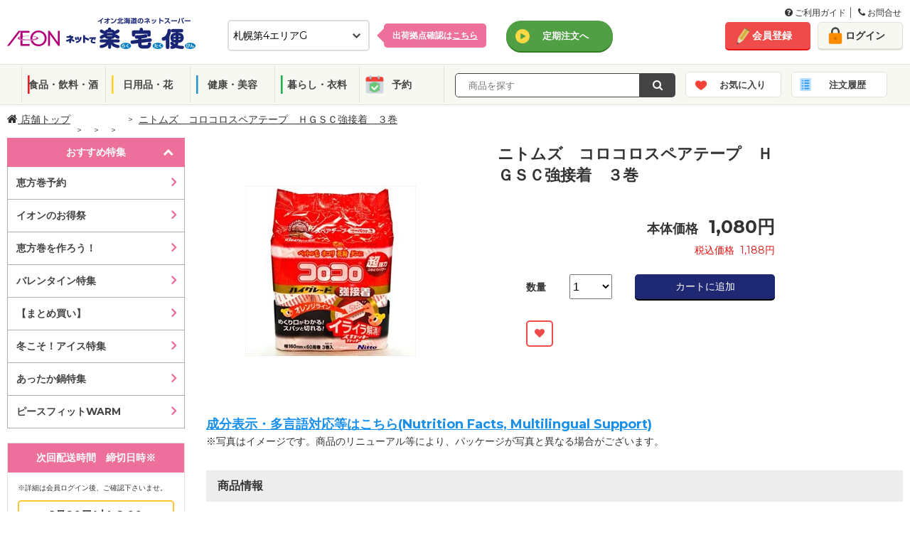

--- FILE ---
content_type: text/html; charset=utf-8
request_url: https://ec.aeon-hokkaido.jp/rakutaku/item/detail.aspx?tcd=6701&dv=3&gr=23&ct=163&no=4904140583125
body_size: 138040
content:



<!DOCTYPE html>
<html lang="ja">
<head prefix="og: http://ogp.me/ns# fb: http://ogp.me/ns/fb# article: http://ogp.me/ns/article#"><meta http-equiv="Content-Type" content="text/html; charset=utf-8" /><meta name="viewport" content="width=1100px" /><meta charset="UTF-8" /><meta http-equiv="X-UA-Compatible" content="IE=edge" /><link rel="shortcut icon" type="image/png" href="../common/img/meta/favicon.ico" /><link rel="apple-touch-icon" href="../common/img/meta/apple-touch-icon.png" /><link rel="apple-touch-icon" sizes="120x120" href="../common/img/meta/apple-touch-icon-120x120.png" /><link rel="apple-touch-icon-precomposed" href="../common/img/meta/apple-touch-icon-precomposed.png" />
    <!-- ページのURIを記載-->
    <link id="lnkHeadCanonical" rel="canonical" href="https://ec.aeon-hokkaido.jp/rakutaku/item/detail.aspx?tcd=6701&amp;dv=3&amp;gr=23&amp;ct=163&amp;no=4904140583125" />
    <!-- スマホページのURIを記載-->
    <link id="lnkHeadAlretnate" rel="alternate" media="only screen and (max-width: 767px)" href="https://ec.aeon-hokkaido.jp/rakutaku/sp/item/detail.aspx?tcd=6701&amp;dv=3&amp;gr=23&amp;ct=163&amp;no=4904140583125" /><title>
	ニトムズ　コロコロスペアテープ　ＨＧＳＣ強接着　３巻 | イオン北海道のネットスーパー「ネットで楽宅便（らくたくびん）」
</title><meta id="metaKeywords" name="keywords" /><meta id="metaDescription" name="description" content="イオン北海道のネットスーパー「ネットで楽宅便（らくたくびん）」で販売中の「ニトムズ　コロコロスペアテープ　ＨＧＳＣ強接着　３巻」。" /><meta property="og:title" content="イオン北海道のネットスーパー　ネットで楽宅便(らくたくびん)" /><meta property="og:type" content="website" /><meta property="og:url" content="https://ec.aeon-hokkaido.jp/rakutaku/" /><meta property="og:image" content="/rakutaku/member/reg/images/ogp.jpg" /><meta property="og:site_name" content="イオン北海道のネットスーパー　ネットで楽宅便(らくたくびん)" /><meta property="og:description" content="イオン北海道が運営する「ネットで楽宅便」は、毎日の食料品、生鮮食品をネットから簡単購入、自宅までお届けするサービスです。" />


    <!--[if IE]><!-->
    <!-- <link rel="stylesheet" type="text/css" href="../common/css/legacy.css" /> -->
    <!--<![endif]-->
    
        <link rel="stylesheet" type="text/css" href="/rakutaku/common/css/font-awesome.min.css">
        <link rel="stylesheet" type="text/css" href="/rakutaku/common/css/pc.css?2025032733" media="all" />
        <link rel="stylesheet" type="text/css" href="/rakutaku/common/css/bxslider.css" media="all" />
        <link rel="stylesheet" type="text/css" href="/rakutaku/common/css/style.css">
        <link rel="stylesheet" type="text/css" href="/rakutaku/common/css/jquery-ui.css">
		<link rel="stylesheet" type="text/css" href="/rakutaku/common/css/pc_new.css?20250305" media="all">
		<link rel="stylesheet" type="text/css" href="/rakutaku/common/css/grid.css" media="all">
		<link rel="stylesheet" type="text/css" href="/rakutaku/common/css/utility.css" media="all">
		<link rel="stylesheet" type="text/css" href="/rakutaku/common/css/modal.css" media="all">
    

    <script type="text/javascript" src="/rakutaku/common/js/import/jquery-3.6.0.min.js"></script>

    <!--[if lte IE 9]><!-->
	    <script type="text/javascript">
	        $(function () {
	            $('[placeholder]').ahPlaceholder({
	                placeholderColor: 'silver',
	                placeholderAttr: 'placeholder',
	                likeApple: false
	            });
	        });
	    </script>
    <!--<![endif]-->

    <link href="../common/css/gheader_pc_rakutaku.css" rel="stylesheet" />


 
<!-- Google Tag Manager -->
    <script>(function (w, d, s, l, i) {
            w[l] = w[l] || []; w[l].push({
                'gtm.start':
                    new Date().getTime(), event: 'gtm.js'
            }); var f = d.getElementsByTagName(s)[0],
                j = d.createElement(s), dl = l != 'dataLayer' ? '&l=' + l : ''; j.async = true; j.src =
                    'https://www.googletagmanager.com/gtm.js?id=' + i + dl; f.parentNode.insertBefore(j, f);
        })(window, document, 'script', 'dataLayer', 'GTM-MLQTRZN');</script>
    <!-- End Google Tag Manager -->

</head>
<body>

<!-- Google Tag Manager (noscript) -->
    <noscript><iframe src="https://www.googletagmanager.com/ns.html?id=GTM-MLQTRZN"
    height="0" width="0" style="display:none;visibility:hidden"></iframe></noscript>
    <!-- End Google Tag Manager (noscript) -->
    <!--Tag Manager 出力-->
    
    <!--/Tag Manager 出力-->

    <form method="post" action="./detail.aspx?tcd=6701&amp;dv=3&amp;gr=23&amp;ct=163&amp;no=4904140583125" id="form1">
<div class="aspNetHidden">
<input type="hidden" name="__EVENTTARGET" id="__EVENTTARGET" value="" />
<input type="hidden" name="__EVENTARGUMENT" id="__EVENTARGUMENT" value="" />
<input type="hidden" name="__LASTFOCUS" id="__LASTFOCUS" value="" />
<input type="hidden" name="__VIEWSTATE" id="__VIEWSTATE" value="NgyGa3gIpPbSO3dqN2KLGOzaS47mw6X9RkbktV0ENM0gpjKcnskhOBG18qdRZ4EHaXT+XebJLe0WEGYzvE7Aea8UoTk=" />
</div>

<script type="text/javascript">
//<![CDATA[
var theForm = document.forms['form1'];
if (!theForm) {
    theForm = document.form1;
}
function __doPostBack(eventTarget, eventArgument) {
    if (!theForm.onsubmit || (theForm.onsubmit() != false)) {
        theForm.__EVENTTARGET.value = eventTarget;
        theForm.__EVENTARGUMENT.value = eventArgument;
        theForm.submit();
    }
}
//]]>
</script>


<script src="/rakutaku/WebResource.axd?d=pynGkmcFUV13He1Qd6_TZNc_ZWuXE7lYU42XBBHishuboe5OsovPwYRz0kcykerPupgjvw2&amp;t=638901860248157332" type="text/javascript"></script>


<script src="/rakutaku/ScriptResource.axd?d=Rn4K8XE2utBBS9_0Wv12sDVFxwdheEqmEQ3N5V4RZ4IY-gmEfswa5EQujtSUJPjQF2oP69I2tuALF8oZQ4D-p46TkesQQe7aOMhbwYGaO8j9_m3f-xX5XgDlpKRxWRYz8IR-4kYZB_khZ-KKk8JYcUX-7Rw1&amp;t=5c0e0825" type="text/javascript"></script>
<script src="/rakutaku/ScriptResource.axd?d=8OlNtQ9sVgQJ61J8_gRDeYO4GDa_ZnhrC_YtbZa3nmNWq169JPYVDjhvOIeCztVUl_1lSP2MdcAaMbzDWg2GjofRkaqV8TmsJzTVUEYxC91cZDc5_8hu9h3PMBiBuS425WGA13ML9cH-nj5w0tBQK3znTCM1&amp;t=5c0e0825" type="text/javascript"></script>
<div class="aspNetHidden">

	<input type="hidden" name="__VIEWSTATEGENERATOR" id="__VIEWSTATEGENERATOR" value="6708A156" />
</div>
    <script type="text/javascript">
//<![CDATA[
Sys.WebForms.PageRequestManager._initialize('ctl00$ScriptManager1', 'form1', ['fctl00$ContentPlaceHolder1$udpDivBuy','ContentPlaceHolder1_udpDivBuy'], ['ctl00$ContentPlaceHolder1$DdlHanbaiSuryo','DdlHanbaiSuryo','ctl00$ContentPlaceHolder1$hdfSize','hdfSize'], [], 90, 'ctl00');
//]]>
</script>

    <div class="wrapper">
        <noscript>
            <div class="divNoscript">
                ご利用のブラウザは、JavaScriptが無効となっているか、JavaScriptに対応しておりません。<br />当サイトをご利用いただくには、JavaScriptを有効にしていただきますようお願いいたします。
            </div>
        </noscript>
		

    <!--header-->
    <header>

    <!--guide-navi-->
    <div id="divGuideNavi" class="guide-navi">
	    <div class="guide-navi-inner">
		    <div class="guide-navi-list">
			    <ul>
				    <li>
					    <a href="/rakutaku/help/helpmenu.aspx" id="lnkHelpMenu">
						    <i class="fa fa-question-circle" aria-hidden="true"></i>
						    ご利用ガイド
					    </a>
				    </li>
				    <li class="last">
					    <a href="/rakutaku/help/contact.aspx" id="lnkContact">
						    <i class="fa fa-phone" aria-hidden="true"></i>
						    お問合せ
					    </a>
				    </li>
			    </ul>
		    </div>
	    </div>
    </div>
    <!--/guide-navi-->

		<div class="header-inner">
			<div class="flex">
				<div class="col span-10">
					<div class="header-content">
						<h1 class="site-logo">
							<a href="/rakutaku/shop.aspx?tcd=6701" id="lnkLogo">
								<img src="/rakutaku/common/img/pc/common/logo.png" alt="イオン北海道のネットスーパー　ネットで楽宅便">
							</a>
						</h1>

						<div id="divSelectDefaultShop" class="select-default-shop">
							<select name="ctl00$ddlTenpo" onchange="javascript:setTimeout(&#39;__doPostBack(\&#39;ctl00$ddlTenpo\&#39;,\&#39;\&#39;)&#39;, 0)" id="ddlTenpo" class="select-box">
	<option selected="selected" value="6701">札幌第4エリアG</option>
	<option value="0413">札幌第3エリアE</option>
	<option value="6354">道南エリアF</option>
	<option value="2010">道北エリアB</option>
	<option value="6356">道東エリアF</option>
	<option value="6350">道東エリアE</option>
	<option value="2314">道東エリアA</option>
	<option value="0702">函館エリアA</option>
	<option value="3026">道南エリアA</option>
	<option value="2012">札幌第2エリアC</option>
	<option value="6355">札幌第4エリアC</option>
	<option value="6349">札幌第1エリアC</option>
	<option value="6343">道北エリアD</option>
	<option value="0414">札幌第2エリアD</option>
	<option value="6336">道南エリアC</option>
	<option value="2018">札幌第1エリアE</option>
	<option value="2016">札幌第1エリアD</option>
	<option value="1931">札幌第3エリアD</option>
	<option value="0418">札幌第3エリアF</option>
	<option value="6348">札幌第3エリアB</option>
	<option value="9996">離島エリア</option>
	<option value="2315">札幌第3エリアA</option>

</select>
							<input type="hidden" name="ctl00$hdfTenpo" id="hdfTenpo" />
						</div>
						<div id="divSelectShopTips" class="select-shop-tips">
							<p>
								<a href="/rakutaku/help/shoplist.aspx" id="lnkShopList">出荷拠点確認は<span>こちら</span></a>
							</p>
						</div>

						

						

						<div id="divLinkTeiki" class="header-grobal-top">
							<a href="/rakutaku/teiki/t_top.aspx" id="lnkTeikiTop" class="btn-header-grobal">定期注文へ</a>
							<input type="submit" name="ctl00$btnChgModeTeiki" value="" id="btnChgModeTeiki" class="btnChgMode hideTxt" />
						</div>

					</div>
				</div>
				<!-- /end.header-content -->

				<div class="header-account col span-4">
					<div class="flex gutte-10">
						<div id="divUserNavi" class="user-navi">
							<ul>
								<li><a href="/rakutaku/member/redirect.aspx?view=1" id="lnkMemberReg" class="btn-signup">会員登録</a></li>
								<li><a href="/rakutaku/login.aspx" id="lnkLogin" class="btn-login">ログイン</a></li>
							</ul>
						</div>
						

						
					</div>
				</div>
				<!-- /end.header-account -->
			</div>
			<!-- /end.flex -->
		</div>
		<!--/header-inner-->

		    <div id="divHeaderMenu" class="header-menu js_header_menu">
			    <div class="header-menu-inner">
				    <ul class="header-menu-category">
					    <li class="cat01"><a href="/rakutaku/item/list.aspx?tcd=6701&dv=10&pg=1" id="lnkSyokuhin">食品・飲料・酒</a></li>
					    <li class="cat02"><a href="/rakutaku/item/list.aspx?tcd=6701&dv=20&pg=1" id="lnkInryo">日用品・花</a></li>
					    <li class="cat03"><a href="/rakutaku/item/list.aspx?tcd=6701&dv=30&pg=1" id="lnkNichiyo">健康・美容</a></li>
					    <li class="cat04"><a href="/rakutaku/item/list.aspx?tcd=6701&dv=40&pg=1" id="lnkIryo">暮らし・衣料</a></li>
						<li class="cat05"><a href="/rakutaku/item/list.aspx?tcd=6701&dv=90&pg=1" id="lnkYoyaku">予約</a></li>
				    </ul>
				    <div class="header-menu-search">
					    
						<div class="search-form-input" id="search_form_input_pc">
                            <input name="ctl00$txtKeyword" type="text" id="txtKeyword" class="form-text js_freeword" placeholder="  商品を探す" />
                            <input type="hidden" name="ctl00$hdfCategoryCd" id="hdfCategoryCd" />
                            <input type="hidden" name="ctl00$hdfKeywordKana" id="hdfKeywordKana" />
						</div>
						<div class="search-form-btn">
                            <a onclick="return chkKeywordInput();" id="lnbSearch" class="btn-submit" href="javascript:__doPostBack(&#39;ctl00$lnbSearch&#39;,&#39;&#39;)">
                                <i class="fa fa-search" aria-hidden="true"></i>
                            </a>
                            <input type="submit" name="ctl00$btnSearch" value="Button" id="btnSearch" class="lnbSearchPc hideTxt" />
						</div>		    
				    </div>
					<ul class="header-menu-category btn-block">
						<li class="catFav"><a href="/rakutaku/login.aspx" id="lnkFav">お気に入り</a>
						    <div class="notice-popup-container">
							    <div class="notice-popup-fav">
								    <p class="on-fav"><span class="js_fav_msg"></span></p>
							    </div>
						    </div>
					    </li>
					    <li class="catHistory"><a href="/rakutaku/login.aspx" id="lnkHistory">注文履歴</a></li>
					</ul>
			    </div>
		    </div>
		<input type="hidden" name="ctl00$hdnLoginNo" id="hdnLoginNo" />
    </header>
    <!--header end-->

    
    


        
    <input name="ctl00$ContentPlaceHolder1$hdnUkwHost" type="hidden" id="ContentPlaceHolder1_hdnUkwHost" value="taglogprd-c2.ukw.jp" />
    <input name="ctl00$ContentPlaceHolder1$hdnTaglogClient" type="hidden" id="ContentPlaceHolder1_hdnTaglogClient" value="aeonhokkaido" />
    <input name="ctl00$ContentPlaceHolder1$hdnJanCd" type="hidden" id="ContentPlaceHolder1_hdnJanCd" value="4904140583125" />
    <script type="text/javascript">
        var _ukwhost = document.getElementById("ContentPlaceHolder1_hdnUkwHost").value;
        var _ukwq = [];

        _ukwq.push(['_setClient', document.getElementById("ContentPlaceHolder1_hdnTaglogClient").value]);
        _ukwq.push(['_setReqURL', location.href]);
        _ukwq.push(['_setRefURL', document.referrer]);
        _ukwq.push(['_setDisplay', 'pc']);
        if (document.getElementById("hdnLoginNo").value !== '') {
            _ukwq.push(['_setLoginID', document.getElementById("hdnLoginNo").value]);
        }
        _ukwq.push(['_setItem', document.getElementById("ContentPlaceHolder1_hdnJanCd").value]);
        _ukwq.push(['_sendProductLog']);

        (function () {
            var _ukt = document.createElement('script'); _ukt.type = 'text/javascript'; _ukt.async = true;
            _ukt.src = '//' + _ukwhost + '/taglog/ukwlg.js';
            var _uks = document.getElementsByTagName('script')[0]; _uks.parentNode.insertBefore(_ukt, _uks);
        })();
    </script>
    
<!--topicpath-->
<div id="ContentPlaceHolder1_UcTopicpathPC_divTopicPath" class="topicpath wide">
	<ul>
		<li class="home">
			<a id="ContentPlaceHolder1_UcTopicpathPC_hpLink_Shop" href="/rakutaku/shop.aspx?tcd=6701">
                <i class="fa fa-home" aria-hidden="true"></i>&nbsp;店舗トップ</a>
		</li>
		<li id="ContentPlaceHolder1_UcTopicpathPC_liLayer1">
			<a id="ContentPlaceHolder1_UcTopicpathPC_hpLink_Layer1" href="/rakutaku/item/list.aspx?tcd=6701&amp;dv=3&amp;pg=1"></a>
		</li>
		<li id="ContentPlaceHolder1_UcTopicpathPC_liLayer2">
			<a id="ContentPlaceHolder1_UcTopicpathPC_hpLink_Layer2" href="/rakutaku/item/list.aspx?tcd=6701&amp;dv=3&amp;gr=23&amp;pg=1"></a>
		</li>
		<li id="ContentPlaceHolder1_UcTopicpathPC_liLayer3">
			<a id="ContentPlaceHolder1_UcTopicpathPC_hpLink_Layer3" href="/rakutaku/item/list.aspx?tcd=6701&amp;dv=3&amp;gr=23&amp;ct=163&amp;pg=1"></a>
		</li>
		
		<li id="ContentPlaceHolder1_UcTopicpathPC_liDetailName">
            <span id="ContentPlaceHolder1_UcTopicpathPC_lbl_DetailName">ニトムズ　コロコロスペアテープ　ＨＧＳＣ強接着　３巻</span>
		</li>
	</ul>
</div>
<!--/topicpath-->

    <!--container-->
    <div id="ContentPlaceHolder1_divContainer" class="container wide">

        <!--sidecontents-->
        <div class="side-contents">
            
<!--search featureCategory-->

<!--/search featureCategory end-->
<!--/search featureList -->
<div id="ContentPlaceHolder1_UcCategoryPC_featureList" class="search-sp">
    <div class="side-head js_search_sp active open">おすすめ特集</div>
    <ul id="ContentPlaceHolder1_UcCategoryPC_ulSpListFtr" class="sp-list" style="display:block;">
        
                <li>
                    <a href="/rakutaku/item/list.aspx?tcd=6701&ftr=2025122901" class="">恵方巻予約</a>
                </li>
            
                <li>
                    <a href="/rakutaku/item/list.aspx?tcd=6701&ftr=2026011214&sk=O" class="">イオンのお得祭</a>
                </li>
            
                <li>
                    <a href="/rakutaku/item/list.aspx?tcd=6701&ftr=2026011901" class="">恵方巻を作ろう！</a>
                </li>
            
                <li>
                    <a href="/rakutaku/item/list.aspx?tcd=6701&ftr=2026011801" class="">バレンタイン特集</a>
                </li>
            
                <li>
                    <a href="/rakutaku/item/list.aspx?tcd=6701&ftr=2025122302" class="">【まとめ買い】</a>
                </li>
            
                <li>
                    <a href="/rakutaku/item/list.aspx?tcd=6701&ftr=2026011401" class="">冬こそ！アイス特集</a>
                </li>
            
                <li>
                    <a href="/rakutaku/item/list.aspx?tcd=6701&ftr=2025092902" class="">あったか鍋特集</a>
                </li>
            
                <li>
                    <a href="/rakutaku/item/list.aspx?tcd=6701&ftr=2025110201" class="">ピースフィットWARM</a>
                </li>
            
    </ul>
</div>
<!--/search featureList end-->
<!--/search category -->
<div class="search-category">
    <div id="ContentPlaceHolder1_UcCategoryPC_groupList" style="display:none;">
        <div class="side-head"><span id="ContentPlaceHolder1_UcCategoryPC_Division_Name"></span></div>
        <div class="megamenu">
            <ul class="category-list dropdown-menu" role="menu">
                
            </ul>
        </div>
    </div>
    <div id="ContentPlaceHolder1_UcCategoryPC_categoryList" style="display:none;">
        <div class="side-head"><span id="ContentPlaceHolder1_UcCategoryPC_Group_Name"></span></div>
        <div class="megamenu">
            <ul class="category-list dropdown-menu" role="menu">
                
            </ul>
        </div>
    </div>
    <div id="ContentPlaceHolder1_UcCategoryPC_subCategoryList" style="display:none;">
        <div class="side-head"><span id="ContentPlaceHolder1_UcCategoryPC_Category_Name"></span></div>
        <ul class="category-list">
            
        </ul>
    </div>
</div>
<!--/search category end-->

            

            
<div class="side-contents-block">
    <div class="delivery-time side-box">
	    <div class="side-head">
            <span id="ContentPlaceHolder1_UcHaisoPC_lblTitleHaiso">次回配送時間　締切日時※</span>
	    </div>
		<div class="delivery-time-list">
            
			<div id="ContentPlaceHolder1_UcHaisoPC_divNextTimeLimit" class="delivery-date">
				
                <div id="ContentPlaceHolder1_UcHaisoPC_divTextNextTimeLimit" style="font-size: 10px; margin-bottom: 10px;">
                    ※詳細は会員ログイン後、ご確認下さいませ。
                </div>
				<span id="ContentPlaceHolder1_UcHaisoPC_nextTimeLimit">1月20日(火) 8:00</span>
			</div>
			<p class="btn-delivery active">
                <span id="ContentPlaceHolder1_UcHaisoPC_lblTitleHaisoSyosai">配送時間詳細</span>
			</p>

			<div class="delivery-container" style="display:block">
				<!--tab menu-->
				

				<!--tab contents-->
				<div class="tab-contents js_deliveryContents">
                    
                            <div id='areaA' class="areaA-contents active" >
                                <input type="hidden" name="ctl00$ContentPlaceHolder1$UcHaisoPC$repAreaContents$ctl00$hdfAreaNm" id="ContentPlaceHolder1_UcHaisoPC_repAreaContents_hdfAreaNm_0" value="areaA" />
                                
						                <div class="date">2026年1月20日(火)</div>
							            <table>
								            <tr>
									            <th>締切時間</th>
									            <th><span id="ContentPlaceHolder1_UcHaisoPC_repAreaContents_repHaisoDate_0_lblTitleHaisoJikan_0">配送時間</span></th>
									            <th>　</th>
								            </tr>
                                            
					                                <tr class='disabled'>
					                                <td>前日19時</td>
					                                <td style="display:table-cell;">
                                                        10:00～12:00
					                                </td>
                                                    <td style="display:none;"></td>
					                                <td><span class=''>×</span></td>
					                                </tr>
                                                
					                                <tr class='disabled'>
					                                <td>前日19時</td>
					                                <td style="display:table-cell;">
                                                        11:00～13:00
					                                </td>
                                                    <td style="display:none;"></td>
					                                <td><span class=''>×</span></td>
					                                </tr>
                                                
					                                <tr class=''>
					                                <td>当日08時</td>
					                                <td style="display:table-cell;">
                                                        12:00～14:00
					                                </td>
                                                    <td style="display:none;"></td>
					                                <td><span class='stock'>〇</span></td>
					                                </tr>
                                                
					                                <tr class=''>
					                                <td>当日08時</td>
					                                <td style="display:table-cell;">
                                                        13:00～15:00
					                                </td>
                                                    <td style="display:none;"></td>
					                                <td><span class='stock'>〇</span></td>
					                                </tr>
                                                
					                                <tr class=''>
					                                <td>当日08時</td>
					                                <td style="display:table-cell;">
                                                        14:00～16:00
					                                </td>
                                                    <td style="display:none;"></td>
					                                <td><span class='few'>△</span></td>
					                                </tr>
                                                
					                                <tr class=''>
					                                <td>当日11時</td>
					                                <td style="display:table-cell;">
                                                        15:00～17:00
					                                </td>
                                                    <td style="display:none;"></td>
					                                <td><span class='stock'>〇</span></td>
					                                </tr>
                                                
					                                <tr class=''>
					                                <td>当日11時</td>
					                                <td style="display:table-cell;">
                                                        16:00～18:00
					                                </td>
                                                    <td style="display:none;"></td>
					                                <td><span class='stock'>〇</span></td>
					                                </tr>
                                                
					                                <tr class=''>
					                                <td>当日11時</td>
					                                <td style="display:table-cell;">
                                                        17:00～19:00
					                                </td>
                                                    <td style="display:none;"></td>
					                                <td><span class='stock'>〇</span></td>
					                                </tr>
                                                
					                                <tr class=''>
					                                <td>当日14時</td>
					                                <td style="display:table-cell;">
                                                        18:00～20:00
					                                </td>
                                                    <td style="display:none;"></td>
					                                <td><span class='stock'>〇</span></td>
					                                </tr>
                                                
					                                <tr class=''>
					                                <td>当日14時</td>
					                                <td style="display:table-cell;">
                                                        19:00～21:00
					                                </td>
                                                    <td style="display:none;"></td>
					                                <td><span class='stock'>〇</span></td>
					                                </tr>
                                                
					                                <tr class=''>
					                                <td>当日14時</td>
					                                <td style="display:table-cell;">
                                                        20:00～21:00
					                                </td>
                                                    <td style="display:none;"></td>
					                                <td><span class='stock'>〇</span></td>
					                                </tr>
                                                
                                        </table>
                                     
						                <div class="date">2026年1月21日(水)</div>
							            <table>
								            <tr>
									            <th>締切時間</th>
									            <th><span id="ContentPlaceHolder1_UcHaisoPC_repAreaContents_repHaisoDate_0_lblTitleHaisoJikan_1">配送時間</span></th>
									            <th>　</th>
								            </tr>
                                            
					                                <tr class=''>
					                                <td>前日19時</td>
					                                <td style="display:table-cell;">
                                                        10:00～12:00
					                                </td>
                                                    <td style="display:none;"></td>
					                                <td><span class='stock'>〇</span></td>
					                                </tr>
                                                
					                                <tr class=''>
					                                <td>前日19時</td>
					                                <td style="display:table-cell;">
                                                        11:00～13:00
					                                </td>
                                                    <td style="display:none;"></td>
					                                <td><span class='stock'>〇</span></td>
					                                </tr>
                                                
					                                <tr class=''>
					                                <td>当日08時</td>
					                                <td style="display:table-cell;">
                                                        12:00～14:00
					                                </td>
                                                    <td style="display:none;"></td>
					                                <td><span class='stock'>〇</span></td>
					                                </tr>
                                                
					                                <tr class=''>
					                                <td>当日08時</td>
					                                <td style="display:table-cell;">
                                                        13:00～15:00
					                                </td>
                                                    <td style="display:none;"></td>
					                                <td><span class='stock'>〇</span></td>
					                                </tr>
                                                
					                                <tr class=''>
					                                <td>当日08時</td>
					                                <td style="display:table-cell;">
                                                        14:00～16:00
					                                </td>
                                                    <td style="display:none;"></td>
					                                <td><span class='stock'>〇</span></td>
					                                </tr>
                                                
					                                <tr class=''>
					                                <td>当日11時</td>
					                                <td style="display:table-cell;">
                                                        15:00～17:00
					                                </td>
                                                    <td style="display:none;"></td>
					                                <td><span class='stock'>〇</span></td>
					                                </tr>
                                                
					                                <tr class=''>
					                                <td>当日11時</td>
					                                <td style="display:table-cell;">
                                                        16:00～18:00
					                                </td>
                                                    <td style="display:none;"></td>
					                                <td><span class='stock'>〇</span></td>
					                                </tr>
                                                
					                                <tr class=''>
					                                <td>当日11時</td>
					                                <td style="display:table-cell;">
                                                        17:00～19:00
					                                </td>
                                                    <td style="display:none;"></td>
					                                <td><span class='stock'>〇</span></td>
					                                </tr>
                                                
					                                <tr class=''>
					                                <td>当日14時</td>
					                                <td style="display:table-cell;">
                                                        18:00～20:00
					                                </td>
                                                    <td style="display:none;"></td>
					                                <td><span class='stock'>〇</span></td>
					                                </tr>
                                                
					                                <tr class=''>
					                                <td>当日14時</td>
					                                <td style="display:table-cell;">
                                                        19:00～21:00
					                                </td>
                                                    <td style="display:none;"></td>
					                                <td><span class='stock'>〇</span></td>
					                                </tr>
                                                
					                                <tr class=''>
					                                <td>当日14時</td>
					                                <td style="display:table-cell;">
                                                        20:00～21:00
					                                </td>
                                                    <td style="display:none;"></td>
					                                <td><span class='stock'>〇</span></td>
					                                </tr>
                                                
                                        </table>
                                     
						                <div class="date">2026年1月22日(木)</div>
							            <table>
								            <tr>
									            <th>締切時間</th>
									            <th><span id="ContentPlaceHolder1_UcHaisoPC_repAreaContents_repHaisoDate_0_lblTitleHaisoJikan_2">配送時間</span></th>
									            <th>　</th>
								            </tr>
                                            
					                                <tr class=''>
					                                <td>前日19時</td>
					                                <td style="display:table-cell;">
                                                        10:00～12:00
					                                </td>
                                                    <td style="display:none;"></td>
					                                <td><span class='stock'>〇</span></td>
					                                </tr>
                                                
					                                <tr class=''>
					                                <td>前日19時</td>
					                                <td style="display:table-cell;">
                                                        11:00～13:00
					                                </td>
                                                    <td style="display:none;"></td>
					                                <td><span class='stock'>〇</span></td>
					                                </tr>
                                                
					                                <tr class=''>
					                                <td>当日08時</td>
					                                <td style="display:table-cell;">
                                                        12:00～14:00
					                                </td>
                                                    <td style="display:none;"></td>
					                                <td><span class='stock'>〇</span></td>
					                                </tr>
                                                
					                                <tr class=''>
					                                <td>当日08時</td>
					                                <td style="display:table-cell;">
                                                        13:00～15:00
					                                </td>
                                                    <td style="display:none;"></td>
					                                <td><span class='stock'>〇</span></td>
					                                </tr>
                                                
					                                <tr class=''>
					                                <td>当日08時</td>
					                                <td style="display:table-cell;">
                                                        14:00～16:00
					                                </td>
                                                    <td style="display:none;"></td>
					                                <td><span class='stock'>〇</span></td>
					                                </tr>
                                                
					                                <tr class=''>
					                                <td>当日11時</td>
					                                <td style="display:table-cell;">
                                                        15:00～17:00
					                                </td>
                                                    <td style="display:none;"></td>
					                                <td><span class='stock'>〇</span></td>
					                                </tr>
                                                
					                                <tr class=''>
					                                <td>当日11時</td>
					                                <td style="display:table-cell;">
                                                        16:00～18:00
					                                </td>
                                                    <td style="display:none;"></td>
					                                <td><span class='stock'>〇</span></td>
					                                </tr>
                                                
					                                <tr class=''>
					                                <td>当日11時</td>
					                                <td style="display:table-cell;">
                                                        17:00～19:00
					                                </td>
                                                    <td style="display:none;"></td>
					                                <td><span class='stock'>〇</span></td>
					                                </tr>
                                                
					                                <tr class=''>
					                                <td>当日14時</td>
					                                <td style="display:table-cell;">
                                                        18:00～20:00
					                                </td>
                                                    <td style="display:none;"></td>
					                                <td><span class='stock'>〇</span></td>
					                                </tr>
                                                
					                                <tr class=''>
					                                <td>当日14時</td>
					                                <td style="display:table-cell;">
                                                        19:00～21:00
					                                </td>
                                                    <td style="display:none;"></td>
					                                <td><span class='stock'>〇</span></td>
					                                </tr>
                                                
					                                <tr class=''>
					                                <td>当日14時</td>
					                                <td style="display:table-cell;">
                                                        20:00～21:00
					                                </td>
                                                    <td style="display:none;"></td>
					                                <td><span class='stock'>〇</span></td>
					                                </tr>
                                                
                                        </table>
                                     
                                <p class="deliver-schedule-link" style="display:none;">
				                    <a href="" target="_blank" class="btn-schedule">地域ごとのお届け目安時刻はコチラ</a>
			                    </p>
                            </div>
                                                
				</div>
                <!-- /tab-contents js_deliveryContents end-->
			</div>
            <!-- /delivery-container end-->
        </div>
        <!-- /delivery-time-list end-->
    </div>		
    <!-- /delivery-time side-box end-->
    <div id="ContentPlaceHolder1_UcHaisoPC_divFinishTime" class="delivery-time side-box" style="display:none">
        <div class="side-head">変更締切時間</div>
        <div class="delivery-time-list">
            <div class="delivery-date">
                <p>注文後変更締切時間</p>
                <span id="ContentPlaceHolder1_UcHaisoPC_orderChangeFinishTime"></span>
            </div>
            <!-- /delivery-container end-->
        </div>
        <!-- /delivery-time-list end-->
    </div>
    <!-- /delivery-time side-box end-->
</div>
<!-- /side-contents-block end-->

            <div id="ContentPlaceHolder1_UcBrandBnrPc_divBrandBnr" class="side-contents-block">
    <div class="brand-bnr">
        
                <ul>
            
                <li>
                    <a href="javascript:void(0);" onclick="window.open('https://www.aeon-hokkaido.jp/anatadake_l/','_blank');" target="" >
                    <img src="https://stprodaeonblob.blob.core.windows.net/rakutaku/Banner/2025020801p_b.jpg" alt="＜予告＞1月イオン・ザ・セレクト">
                    </a>
                </li>
            
                <li>
                    <a href="/rakutaku/item/list.aspx?tcd=6701&ftr=2024090808" onclick="javascript:void(0);" target="" >
                    <img src="https://stprodaeonblob.blob.core.windows.net/rakutaku/Banner/2024090808p_b.jpg" alt="フラワーコーナー">
                    </a>
                </li>
            
                <li>
                    <a href="/rakutaku/item/list.aspx?tcd=6701&ftr=2020112501" onclick="javascript:void(0);" target="" >
                    <img src="https://stprodaeonblob.blob.core.windows.net/rakutaku/Banner/2020112501p_b.jpg" alt="ベビーグッズ特集">
                    </a>
                </li>
            
                <li>
                    <a href="/rakutaku/item/list.aspx?tcd=6701&ftr=2024090822&sk=W" onclick="javascript:void(0);" target="" >
                    <img src="https://stprodaeonblob.blob.core.windows.net/rakutaku/Banner/2024090822p_b.jpg" alt="おつとめ品">
                    </a>
                </li>
            
                <li>
                    <a href="/rakutaku/item/list.aspx?tcd=6701&ftr=2024122902" onclick="javascript:void(0);" target="" >
                    <img src="https://stprodaeonblob.blob.core.windows.net/rakutaku/Banner/2024122902p_b.jpg" alt="もしもの備え　ローリングストック特集">
                    </a>
                </li>
            
                <li>
                    <a href="/rakutaku/item/list.aspx?tcd=6701&ftr=2024090805" onclick="javascript:void(0);" target="" >
                    <img src="https://stprodaeonblob.blob.core.windows.net/rakutaku/Banner/2024090805p_b.jpg" alt="はじめようオーガニックライフ">
                    </a>
                </li>
            
                <li>
                    <a href="/rakutaku/feature/feature.aspx?ftr=2025050202" onclick="javascript:void(0);" target="_blank" >
                    <img src="https://stprodaeonblob.blob.core.windows.net/rakutaku/Banner/2025050202p_b.jpg" alt="子育てサポート企画">
                    </a>
                </li>
            
                <li>
                    <a href="javascript:void(0);" onclick="window.open('https://es.aeon-hokkaido.jp/eshop/item/list/ehon_sbsc?utm_source=Bnr_Rakutaku&utm_medium=related_site&utm_campaign=Bnr_Rakutaku-ehon_sbsc','_blank');" target="" >
                    <img src="https://stprodaeonblob.blob.core.windows.net/rakutaku/Banner/2025020301p_b.jpg" alt="eショップ「絵本の定期便」">
                    </a>
                </li>
            
                <li>
                    <a href="/rakutaku/item/list.aspx?tcd=6701&ftr=2025022501" onclick="javascript:void(0);" target="" >
                    <img src="https://stprodaeonblob.blob.core.windows.net/rakutaku/Banner/2025022501p_b.jpg" alt="火曜日ペットフード・ペット用品クーポン">
                    </a>
                </li>
            
                <li>
                    <a href="/rakutaku/item/list.aspx?tcd=6701&ftr=2024090802" onclick="javascript:void(0);" target="" >
                    <img src="https://stprodaeonblob.blob.core.windows.net/rakutaku/Banner/2024090802p_b.jpg" alt="特定保健用食品　トクホ">
                    </a>
                </li>
            
                <li>
                    <a href="/rakutaku/feature/feature.aspx?ftr=2016122601" onclick="javascript:void(0);" target="_blank" >
                    <img src="https://stprodaeonblob.blob.core.windows.net/rakutaku/Banner/2016122601p_b.jpg" alt="セルフメディケーション税制について">
                    </a>
                </li>
            
                <li>
                    <a href="javascript:void(0);" onclick="if(confirm('外部のサイトへ移動いたします。\n\nアクセスしようとしているリンク先は\n「イオン北海道」が運営するサイトではありませんので\nご確認ください。')){window.open('http://park.ajinomoto.co.jp/?scid=ot_AJICFS_201608_pitarepi_aeonhokkaido','_blank');}else{return false;}" target="" >
                    <img src="https://stprodaeonblob.blob.core.windows.net/rakutaku/Banner/2016080515p_b.jpg" alt="レシピ大百科">
                    </a>
                </li>
            
                <li>
                    <a href="javascript:void(0);" onclick="window.open('https://ec.aeon-hokkaido.jp/rakutaku/help/change.aspx','_blank');" target="" >
                    <img src="https://stprodaeonblob.blob.core.windows.net/rakutaku/Banner/2021022101p_b.jpg" alt="注文後変更の方法について">
                    </a>
                </li>
            
                <li>
                    <a href="javascript:void(0);" onclick="if(confirm('外部のサイトへ移動いたします。\n\nアクセスしようとしているリンク先は\n「イオン北海道」が運営するサイトではありませんので\nご確認ください。')){window.open('https://www.aeon.co.jp/campaign/lp/introduce/?dpd=20452&cmp=102147&agr=21045017&ad=22045548','_blank');}else{return false;}" target="" >
                    <img src="https://stprodaeonblob.blob.core.windows.net/rakutaku/Banner/2026010501p_b.jpg" alt="2601イオンフィナンシャルサービスキャンペーン">
                    </a>
                </li>
            
                </ul>
            
    </div>
</div>

        </div>
        <!--sidecontents END-->

        <!--main contents-->
        <div class="main-contents">

        
		<!-- 商品情報 -->
		<div id="ContentPlaceHolder1_ItemDetailMain" class="item-detail-main">

			

			<!--item-detail-contents-->
			<div class="item-detail-contents">

				<div class="item-img">
					<div class="item-img-main">
                        <span>
                            <img id="js_detailPhoto" src="https://stprodaeonblob.blob.core.windows.net/rakutaku-item/ItemImage/4904140583125.jpg" longdesc="https://stprodaeonblob.blob.core.windows.net/rakutaku-item/ItemImage/4904140583125.jpg" />
                        </span>
					</div>
		
					 
				</div>
				<!--/item-img-->
				<div class="item-intro">
                    
					<div class="item-sale">
						<p></p>
						<p><span class="item-info"><span id="ContentPlaceHolder1_LblSale_Hanbai_Kikan"></span></span></p>
						<p><span class="item-info"><span id="ContentPlaceHolder1_LblSale_Hanbai_Kosu"></span></span></p>
					</div>
					<p class="item-attention">
                        <span id="ContentPlaceHolder1_LblSale_Otodoke_Kikan"></span>
					</p>
					<h2 class="item-label">
                        <span id="ContentPlaceHolder1_LblItem">ニトムズ　コロコロスペアテープ　ＨＧＳＣ強接着　３巻</span>
					</h2>

					<div id="ContentPlaceHolder1_divCartParts" class="item-cart-parts">
					<div class="item-price">
						<p class="mark5p"></p>
						<span class="gram-baika-detail"><span id="ContentPlaceHolder1_lblGramBaikaHontai"></span></span><br>
						本体価格 &nbsp;&nbsp;<span class="base-price"><span id="ContentPlaceHolder1_LblHontai">1,080</span>円</span><br>
						<span id="ContentPlaceHolder1_spnZeikomi" class="tax-price">税込価格&nbsp;&nbsp;<span id="ContentPlaceHolder1_LblBaika">1,188</span><span id="ContentPlaceHolder1_LblBaikaDec" class="decimal"></span>円</span>
					    
                        
					</div>
					
                    <div id="ContentPlaceHolder1_udpDivBuy">
	
					        <div id="ContentPlaceHolder1_DivBuy" class="item-buy">
						        <div class="select-quantity">
							        <span>数量</span>
                                        <select name="ctl00$ContentPlaceHolder1$DdlHanbaiSuryo" id="DdlHanbaiSuryo" class="select-box">
		<option selected="selected" value="1">1</option>
		<option value="2">2</option>
		<option value="3">3</option>

	</select>
						        </div>
						        <p class="btn-cart">
                                    <a id="LnkBtnAddCart" class="js_add_cartDtl" href="javascript:void(0);">カートに追加</a>
						        </p>
					        </div>
                            <div style="DISPLAY: none">
                                <input type="hidden" name="ctl00$ContentPlaceHolder1$hdfSize" id="hdfSize" />
                                <input type="hidden" name="ctl00$ContentPlaceHolder1$hdfSuryo" id="hdfSuryo" value="3" />
                                <input type="hidden" name="ctl00$ContentPlaceHolder1$hdfSuryo_selected" id="hdfSuryo_selected" />
				            </div>
                            <input name="ctl00$ContentPlaceHolder1$txtJancd" type="text" value="4904140583125" readonly="readonly" id="ContentPlaceHolder1_txtJancd" class="hideTxt txtJancdDtl" />
                            <input name="ctl00$ContentPlaceHolder1$txtBaika" type="text" value="1080" readonly="readonly" id="ContentPlaceHolder1_txtBaika" class="hideTxt txtBaikaDtl" />
                            <input name="ctl00$ContentPlaceHolder1$txtTmpSuryo" type="text" value="1" id="ContentPlaceHolder1_txtTmpSuryo" class="hideTxt txtTmpSuryo" />
                            <input name="ctl00$ContentPlaceHolder1$txtFieldId" type="text" value="3" readonly="readonly" id="ContentPlaceHolder1_txtFieldId" class="hideTxt txtFieldId" />
                            <input name="ctl00$ContentPlaceHolder1$txtEventcd" type="text" readonly="readonly" id="ContentPlaceHolder1_txtEventcd" class="hideTxt txtEventcd" />
					        
                            <div id="ContentPlaceHolder1_DivFav" class="item-favolite">
						        <p id="ContentPlaceHolder1_pBtnFav" class="btn-favorite dtl"><a href="javascript:void(0)" id="ContentPlaceHolder1_aBtnFav"><i class="fa fa-heart" aria-hidden="true"></i></a>
                                   
							        <span class="fav-text">お気に入りに追加します</span>
							        <span class="fav-del-text">お気に入りから削除します</span>
						        </p>
                                <div style="display: none">
                                    <input name="ctl00$ContentPlaceHolder1$txtFieldId2" type="text" value="3" readonly="readonly" id="ContentPlaceHolder1_txtFieldId2" class="hideTxt txtFieldId" />
                                </div>
					        </div>
					        <!--/item-favolite-->
                            <script type="text/javascript">
                                $(function () {
                                    suryoSelect();
                                });
                                function suryoSelect() {
                                    //サイズDDL変更時
                                    $('#ddlSize').off('change');
                                    $('#ddlSize').on('change', function () {
                                        $('#hdfSize').val($('#ddlSize').val());
                                    });
                                    //販売数量DDL変更時
                                    $('#DdlHanbaiSuryo').on('change', function () {
                                        $('#hdfSuryo_selected').val($('#DdlHanbaiSuryo').val());
                                    });
                                };
                            </script>
                        
</div>
                    <div id="ContentPlaceHolder1_UpdateProgress1" style="display:none;">
	
                            <div class="loading-view2">
	                            <img class="loading-icon" src="/rakutaku/common/img/common/loading.gif" />
                            </div>
                        
</div>
					<!--/item-buy-->
                    <div style="display: flex; padding-top: 6px;">
                       <div>
                          
                       </div>
                       <div style="padding-left: 10px;">
                          
                       </div>
                     </div>
					</div>

                    

                    <input name="ctl00$ContentPlaceHolder1$txtJancd2" type="text" value="4904140583125" readonly="readonly" id="ContentPlaceHolder1_txtJancd2" class="hideTxt txtJancd" />
                    

				</div>
				<!--/item-intro-->

			</div>
			<!--/item-detail-contents-->
                <p><a href="https://enavi.ebase-jp.com/catalog/transition.do?e=8aiiO%2BBLLz0bzNiWPCA1hnGq1%2FJnI3VUCaQFXBsxTbY%3D" id="ContentPlaceHolder1_LnkEBaseURL" target="_blank" style="font-weight:bold; font-size:18px; Color:#178feb;">成分表示・多言語対応等はこちら(Nutrition Facts, Multilingual Support)</a></p>
	            <p></p>
                <p></p>
			<div id="ContentPlaceHolder1_LblPhotoImageFlag" class="comments">
				<p>※写真はイメージです。商品のリニューアル等により、パッケージが写真と異なる場合がございます。</p>
			</div>
	
			<div class="item-detail-block">
				<div class="contents-title">商品情報</div>
				<div class="contents-text">
					<p></p>
                    
				</div>
			</div>
		    
		</div>
        <!-- /商品情報 -->

        <!-- 関連商品 -->
            <div id="ContentPlaceHolder1_UcPickUpItemPC_divPickUp" class="main-contents-block">
	<div class="main-head">
        関連商品</div>
		
                <ul class="js_itemList-slider item-list">
            
				<li class=''>
	                <a href='/rakutaku/item/detail.aspx?tcd=6701&dv=20&gr=410&ct=3060&sc=15301&no=4549741661355'>
						<p class="item-img mark-point-oya">
                            <span>
                                
                                <img data-original='https://stprodaeonblob.blob.core.windows.net/rakutaku-item/ItemImage/4549741661355_s.jpg' alt="トップバリュ　ベストプライス　フローリングワイパー用　ドラ..." src='https://stprodaeonblob.blob.core.windows.net/rakutaku-item/ItemImage/NoImageS.jpg' class="lazy">
                                
                            </span>
                            &nbsp;&nbsp;&nbsp;</p>
		                <p class="item-label text-ellipsis multiline line-3">トップバリュ　ベストプライス　フローリングワイパー用　ドラ...</p>
		                <p class="item-info no-info"></p>
	                </a>
                    <span class="item-buy text-right">
                        <span class="gram-baika"></span>
                    </span>
                    <span class="item-buy">
		                <div class="item-no-discount" style="display:none;">
			                <p>5%OFF
				                <br>対象外
			                </p>
		                </div>
		                <p class="item-price">
			                <span class="price-title"></span><span class="unit">88円</span>
			                <br><span id="ContentPlaceHolder1_UcPickUpItemPC_rptPickUpItems_lblBaikaDisp_0">税込価格 96.80円</span>
		                </p>
	                </span>
	                <div class="item-buy">
		                <p class="btn-favorite " style="display:block;">
			                <a href="javascript:void(0)">
				                <i class="fa fa-heart" aria-hidden="true"></i>
			                </a>
			                <span class="fav-text">お気に入りに追加します</span>
			                <span class="fav-del-text">お気に入りから削除します</span>
		                </p>
		                <div class="item-cart">
			                <div class="item-no-exist" style="display:block;">
				                <a href="javascript:void(0);" class="btn-buy js_add_cart">
					                <span class="cart-btn"></span>
					                <p class="add-new">カートに追加</p>
				                </a>
			                </div>
			                <div class="select-inner" style="display:none;">
				                <span class="cart-btn"></span>
				                <div class="select-quantity">
                                    <select name="ctl00$ContentPlaceHolder1$UcPickUpItemPC$rptPickUpItems$ctl01$ddlSuryo" id="ContentPlaceHolder1_UcPickUpItemPC_rptPickUpItems_ddlSuryo_0" class="select-box js_select_qty">
	<option value="0">0</option>
	<option selected="selected" value="1">1</option>
	<option value="2">2</option>
	<option value="3">3</option>
	<option value="4">4</option>
	<option value="5">5</option>

</select>
                                    <input name="ctl00$ContentPlaceHolder1$UcPickUpItemPC$rptPickUpItems$ctl01$txtJancd" type="text" value="4549741661355" readonly="readonly" id="ContentPlaceHolder1_UcPickUpItemPC_rptPickUpItems_txtJancd_0" class="hideTxt txtJancd" />
                                    <input name="ctl00$ContentPlaceHolder1$UcPickUpItemPC$rptPickUpItems$ctl01$txtBaika" type="text" value="88" readonly="readonly" id="ContentPlaceHolder1_UcPickUpItemPC_rptPickUpItems_txtBaika_0" class="hideTxt txtBaika" />
                                    <input name="ctl00$ContentPlaceHolder1$UcPickUpItemPC$rptPickUpItems$ctl01$txtTmpSuryo" type="text" id="ContentPlaceHolder1_UcPickUpItemPC_rptPickUpItems_txtTmpSuryo_0" class="hideTxt txtTmpSuryo" />
                                    <input name="ctl00$ContentPlaceHolder1$UcPickUpItemPC$rptPickUpItems$ctl01$txtMaxSuryo" type="text" value="5" readonly="readonly" id="ContentPlaceHolder1_UcPickUpItemPC_rptPickUpItems_txtMaxSuryo_0" class="hideTxt" />
                                    <input name="ctl00$ContentPlaceHolder1$UcPickUpItemPC$rptPickUpItems$ctl01$txtMatomeCd" type="text" readonly="readonly" id="ContentPlaceHolder1_UcPickUpItemPC_rptPickUpItems_txtMatomeCd_0" class="hideTxt" />
									<input name="ctl00$ContentPlaceHolder1$UcPickUpItemPC$rptPickUpItems$ctl01$txtFieldId" type="text" value="2" readonly="readonly" id="ContentPlaceHolder1_UcPickUpItemPC_rptPickUpItems_txtFieldId_0" class="hideTxt txtFieldId" />
									<input name="ctl00$ContentPlaceHolder1$UcPickUpItemPC$rptPickUpItems$ctl01$txtEventcd" type="text" readonly="readonly" id="ContentPlaceHolder1_UcPickUpItemPC_rptPickUpItems_txtEventcd_0" class="hideTxt txtEventcd" />
				                </div>
			                </div>
		                </div>
	                </div>
                </li>
            
				<li class=''>
	                <a href='/rakutaku/item/detail.aspx?tcd=6701&dv=20&gr=410&ct=3060&sc=15301&no=4549414443943'>
						<p class="item-img mark-point-oya">
                            <span>
                                
                                <img data-original='https://stprodaeonblob.blob.core.windows.net/rakutaku-item/ItemImage/4549414443943_s.jpg' alt="トップバリュ　粘着カーペットクリーナー　ミシン目入り　スペ..." src='https://stprodaeonblob.blob.core.windows.net/rakutaku-item/ItemImage/NoImageS.jpg' class="lazy">
                                
                            </span>
                            &nbsp;&nbsp;&nbsp;</p>
		                <p class="item-label text-ellipsis multiline line-3">トップバリュ　粘着カーペットクリーナー　ミシン目入り　スペ...</p>
		                <p class="item-info no-info"></p>
	                </a>
                    <span class="item-buy text-right">
                        <span class="gram-baika"></span>
                    </span>
                    <span class="item-buy">
		                <div class="item-no-discount" style="display:none;">
			                <p>5%OFF
				                <br>対象外
			                </p>
		                </div>
		                <p class="item-price">
			                <span class="price-title"></span><span class="unit">198円</span>
			                <br><span id="ContentPlaceHolder1_UcPickUpItemPC_rptPickUpItems_lblBaikaDisp_1">税込価格 217.80円</span>
		                </p>
	                </span>
	                <div class="item-buy">
		                <p class="btn-favorite " style="display:block;">
			                <a href="javascript:void(0)">
				                <i class="fa fa-heart" aria-hidden="true"></i>
			                </a>
			                <span class="fav-text">お気に入りに追加します</span>
			                <span class="fav-del-text">お気に入りから削除します</span>
		                </p>
		                <div class="item-cart">
			                <div class="item-no-exist" style="display:block;">
				                <a href="javascript:void(0);" class="btn-buy js_add_cart">
					                <span class="cart-btn"></span>
					                <p class="add-new">カートに追加</p>
				                </a>
			                </div>
			                <div class="select-inner" style="display:none;">
				                <span class="cart-btn"></span>
				                <div class="select-quantity">
                                    <select name="ctl00$ContentPlaceHolder1$UcPickUpItemPC$rptPickUpItems$ctl02$ddlSuryo" id="ContentPlaceHolder1_UcPickUpItemPC_rptPickUpItems_ddlSuryo_1" class="select-box js_select_qty">
	<option value="0">0</option>
	<option selected="selected" value="1">1</option>
	<option value="2">2</option>
	<option value="3">3</option>

</select>
                                    <input name="ctl00$ContentPlaceHolder1$UcPickUpItemPC$rptPickUpItems$ctl02$txtJancd" type="text" value="4549414443943" readonly="readonly" id="ContentPlaceHolder1_UcPickUpItemPC_rptPickUpItems_txtJancd_1" class="hideTxt txtJancd" />
                                    <input name="ctl00$ContentPlaceHolder1$UcPickUpItemPC$rptPickUpItems$ctl02$txtBaika" type="text" value="198" readonly="readonly" id="ContentPlaceHolder1_UcPickUpItemPC_rptPickUpItems_txtBaika_1" class="hideTxt txtBaika" />
                                    <input name="ctl00$ContentPlaceHolder1$UcPickUpItemPC$rptPickUpItems$ctl02$txtTmpSuryo" type="text" id="ContentPlaceHolder1_UcPickUpItemPC_rptPickUpItems_txtTmpSuryo_1" class="hideTxt txtTmpSuryo" />
                                    <input name="ctl00$ContentPlaceHolder1$UcPickUpItemPC$rptPickUpItems$ctl02$txtMaxSuryo" type="text" value="3" readonly="readonly" id="ContentPlaceHolder1_UcPickUpItemPC_rptPickUpItems_txtMaxSuryo_1" class="hideTxt" />
                                    <input name="ctl00$ContentPlaceHolder1$UcPickUpItemPC$rptPickUpItems$ctl02$txtMatomeCd" type="text" readonly="readonly" id="ContentPlaceHolder1_UcPickUpItemPC_rptPickUpItems_txtMatomeCd_1" class="hideTxt" />
									<input name="ctl00$ContentPlaceHolder1$UcPickUpItemPC$rptPickUpItems$ctl02$txtFieldId" type="text" value="2" readonly="readonly" id="ContentPlaceHolder1_UcPickUpItemPC_rptPickUpItems_txtFieldId_1" class="hideTxt txtFieldId" />
									<input name="ctl00$ContentPlaceHolder1$UcPickUpItemPC$rptPickUpItems$ctl02$txtEventcd" type="text" readonly="readonly" id="ContentPlaceHolder1_UcPickUpItemPC_rptPickUpItems_txtEventcd_1" class="hideTxt txtEventcd" />
				                </div>
			                </div>
		                </div>
	                </div>
                </li>
            
				<li class=''>
	                <a href='/rakutaku/item/detail.aspx?tcd=6701&dv=20&gr=410&ct=3060&sc=15301&no=4549414670691'>
						<p class="item-img mark-point-oya">
                            <span>
                                
                                <img data-original='https://stprodaeonblob.blob.core.windows.net/rakutaku-item/ItemImage/4549414670691_s.jpg' alt="トップバリュ　ベストプライス　粘着スペアテープ　９０周×３..." src='https://stprodaeonblob.blob.core.windows.net/rakutaku-item/ItemImage/NoImageS.jpg' class="lazy">
                                
                            </span>
                            &nbsp;&nbsp;&nbsp;</p>
		                <p class="item-label text-ellipsis multiline line-3">トップバリュ　ベストプライス　粘着スペアテープ　９０周×３...</p>
		                <p class="item-info no-info"></p>
	                </a>
                    <span class="item-buy text-right">
                        <span class="gram-baika"></span>
                    </span>
                    <span class="item-buy">
		                <div class="item-no-discount" style="display:none;">
			                <p>5%OFF
				                <br>対象外
			                </p>
		                </div>
		                <p class="item-price">
			                <span class="price-title"></span><span class="unit">198円</span>
			                <br><span id="ContentPlaceHolder1_UcPickUpItemPC_rptPickUpItems_lblBaikaDisp_2">税込価格 217.80円</span>
		                </p>
	                </span>
	                <div class="item-buy">
		                <p class="btn-favorite " style="display:block;">
			                <a href="javascript:void(0)">
				                <i class="fa fa-heart" aria-hidden="true"></i>
			                </a>
			                <span class="fav-text">お気に入りに追加します</span>
			                <span class="fav-del-text">お気に入りから削除します</span>
		                </p>
		                <div class="item-cart">
			                <div class="item-no-exist" style="display:block;">
				                <a href="javascript:void(0);" class="btn-buy js_add_cart">
					                <span class="cart-btn"></span>
					                <p class="add-new">カートに追加</p>
				                </a>
			                </div>
			                <div class="select-inner" style="display:none;">
				                <span class="cart-btn"></span>
				                <div class="select-quantity">
                                    <select name="ctl00$ContentPlaceHolder1$UcPickUpItemPC$rptPickUpItems$ctl03$ddlSuryo" id="ContentPlaceHolder1_UcPickUpItemPC_rptPickUpItems_ddlSuryo_2" class="select-box js_select_qty">
	<option value="0">0</option>
	<option selected="selected" value="1">1</option>
	<option value="2">2</option>
	<option value="3">3</option>
	<option value="4">4</option>
	<option value="5">5</option>

</select>
                                    <input name="ctl00$ContentPlaceHolder1$UcPickUpItemPC$rptPickUpItems$ctl03$txtJancd" type="text" value="4549414670691" readonly="readonly" id="ContentPlaceHolder1_UcPickUpItemPC_rptPickUpItems_txtJancd_2" class="hideTxt txtJancd" />
                                    <input name="ctl00$ContentPlaceHolder1$UcPickUpItemPC$rptPickUpItems$ctl03$txtBaika" type="text" value="198" readonly="readonly" id="ContentPlaceHolder1_UcPickUpItemPC_rptPickUpItems_txtBaika_2" class="hideTxt txtBaika" />
                                    <input name="ctl00$ContentPlaceHolder1$UcPickUpItemPC$rptPickUpItems$ctl03$txtTmpSuryo" type="text" id="ContentPlaceHolder1_UcPickUpItemPC_rptPickUpItems_txtTmpSuryo_2" class="hideTxt txtTmpSuryo" />
                                    <input name="ctl00$ContentPlaceHolder1$UcPickUpItemPC$rptPickUpItems$ctl03$txtMaxSuryo" type="text" value="5" readonly="readonly" id="ContentPlaceHolder1_UcPickUpItemPC_rptPickUpItems_txtMaxSuryo_2" class="hideTxt" />
                                    <input name="ctl00$ContentPlaceHolder1$UcPickUpItemPC$rptPickUpItems$ctl03$txtMatomeCd" type="text" readonly="readonly" id="ContentPlaceHolder1_UcPickUpItemPC_rptPickUpItems_txtMatomeCd_2" class="hideTxt" />
									<input name="ctl00$ContentPlaceHolder1$UcPickUpItemPC$rptPickUpItems$ctl03$txtFieldId" type="text" value="2" readonly="readonly" id="ContentPlaceHolder1_UcPickUpItemPC_rptPickUpItems_txtFieldId_2" class="hideTxt txtFieldId" />
									<input name="ctl00$ContentPlaceHolder1$UcPickUpItemPC$rptPickUpItems$ctl03$txtEventcd" type="text" readonly="readonly" id="ContentPlaceHolder1_UcPickUpItemPC_rptPickUpItems_txtEventcd_2" class="hideTxt txtEventcd" />
				                </div>
			                </div>
		                </div>
	                </div>
                </li>
            
				<li class=''>
	                <a href='/rakutaku/item/detail.aspx?tcd=6701&dv=20&gr=410&ct=3060&sc=15301&no=4901301327826'>
						<p class="item-img mark-point-oya">
                            <span>
                                <img id="ContentPlaceHolder1_UcPickUpItemPC_rptPickUpItems_imgMark_3" class="mark-img" src="https://stprodaeonblob.blob.core.windows.net/rakutaku/Banner/O_p.jpg" alt="イオンのお得祭" />
                                <img data-original='https://stprodaeonblob.blob.core.windows.net/rakutaku-item/ItemImage/4901301327826_s.jpg' alt="花王　クイックルワイパー　立体吸着ウエットシート　１６枚" src='https://stprodaeonblob.blob.core.windows.net/rakutaku-item/ItemImage/NoImageS.jpg' class="lazy">
                                
                            </span>
                            &nbsp;&nbsp;&nbsp;</p>
		                <p class="item-label text-ellipsis multiline line-3">花王　クイックルワイパー　立体吸着ウエットシート　１６枚</p>
		                <p class="item-info">1/20(火)配送まで</p>
	                </a>
                    <span class="item-buy text-right">
                        <span class="gram-baika"></span>
                    </span>
                    <span class="item-buy">
		                <div class="item-no-discount" style="display:none;">
			                <p>5%OFF
				                <br>対象外
			                </p>
		                </div>
		                <p class="item-price">
			                <span class="price-title"></span><span class="unit">348円</span>
			                <br><span id="ContentPlaceHolder1_UcPickUpItemPC_rptPickUpItems_lblBaikaDisp_3">税込価格 382.80円</span>
		                </p>
	                </span>
	                <div class="item-buy">
		                <p class="btn-favorite " style="display:block;">
			                <a href="javascript:void(0)">
				                <i class="fa fa-heart" aria-hidden="true"></i>
			                </a>
			                <span class="fav-text">お気に入りに追加します</span>
			                <span class="fav-del-text">お気に入りから削除します</span>
		                </p>
		                <div class="item-cart">
			                <div class="item-no-exist" style="display:block;">
				                <a href="javascript:void(0);" class="btn-buy js_add_cart">
					                <span class="cart-btn"></span>
					                <p class="add-new">カートに追加</p>
				                </a>
			                </div>
			                <div class="select-inner" style="display:none;">
				                <span class="cart-btn"></span>
				                <div class="select-quantity">
                                    <select name="ctl00$ContentPlaceHolder1$UcPickUpItemPC$rptPickUpItems$ctl04$ddlSuryo" id="ContentPlaceHolder1_UcPickUpItemPC_rptPickUpItems_ddlSuryo_3" class="select-box js_select_qty">
	<option value="0">0</option>
	<option selected="selected" value="1">1</option>
	<option value="2">2</option>
	<option value="3">3</option>
	<option value="4">4</option>
	<option value="5">5</option>

</select>
                                    <input name="ctl00$ContentPlaceHolder1$UcPickUpItemPC$rptPickUpItems$ctl04$txtJancd" type="text" value="4901301327826" readonly="readonly" id="ContentPlaceHolder1_UcPickUpItemPC_rptPickUpItems_txtJancd_3" class="hideTxt txtJancd" />
                                    <input name="ctl00$ContentPlaceHolder1$UcPickUpItemPC$rptPickUpItems$ctl04$txtBaika" type="text" value="348" readonly="readonly" id="ContentPlaceHolder1_UcPickUpItemPC_rptPickUpItems_txtBaika_3" class="hideTxt txtBaika" />
                                    <input name="ctl00$ContentPlaceHolder1$UcPickUpItemPC$rptPickUpItems$ctl04$txtTmpSuryo" type="text" id="ContentPlaceHolder1_UcPickUpItemPC_rptPickUpItems_txtTmpSuryo_3" class="hideTxt txtTmpSuryo" />
                                    <input name="ctl00$ContentPlaceHolder1$UcPickUpItemPC$rptPickUpItems$ctl04$txtMaxSuryo" type="text" value="5" readonly="readonly" id="ContentPlaceHolder1_UcPickUpItemPC_rptPickUpItems_txtMaxSuryo_3" class="hideTxt" />
                                    <input name="ctl00$ContentPlaceHolder1$UcPickUpItemPC$rptPickUpItems$ctl04$txtMatomeCd" type="text" readonly="readonly" id="ContentPlaceHolder1_UcPickUpItemPC_rptPickUpItems_txtMatomeCd_3" class="hideTxt" />
									<input name="ctl00$ContentPlaceHolder1$UcPickUpItemPC$rptPickUpItems$ctl04$txtFieldId" type="text" value="2" readonly="readonly" id="ContentPlaceHolder1_UcPickUpItemPC_rptPickUpItems_txtFieldId_3" class="hideTxt txtFieldId" />
									<input name="ctl00$ContentPlaceHolder1$UcPickUpItemPC$rptPickUpItems$ctl04$txtEventcd" type="text" readonly="readonly" id="ContentPlaceHolder1_UcPickUpItemPC_rptPickUpItems_txtEventcd_3" class="hideTxt txtEventcd" />
				                </div>
			                </div>
		                </div>
	                </div>
                </li>
            
				<li class=''>
	                <a href='/rakutaku/item/detail.aspx?tcd=6701&dv=20&gr=410&ct=3060&sc=15301&no=4901301281999'>
						<p class="item-img mark-point-oya">
                            <span>
                                
                                <img data-original='https://stprodaeonblob.blob.core.windows.net/rakutaku-item/ItemImage/4901301281999_s.jpg' alt="花王　クイックルワイパー　立体吸着ドライシート　４０枚" src='https://stprodaeonblob.blob.core.windows.net/rakutaku-item/ItemImage/NoImageS.jpg' class="lazy">
                                
                            </span>
                            &nbsp;&nbsp;&nbsp;</p>
		                <p class="item-label text-ellipsis multiline line-3">花王　クイックルワイパー　立体吸着ドライシート　４０枚</p>
		                <p class="item-info no-info"></p>
	                </a>
                    <span class="item-buy text-right">
                        <span class="gram-baika"></span>
                    </span>
                    <span class="item-buy">
		                <div class="item-no-discount" style="display:none;">
			                <p>5%OFF
				                <br>対象外
			                </p>
		                </div>
		                <p class="item-price">
			                <span class="price-title"></span><span class="unit">535円</span>
			                <br><span id="ContentPlaceHolder1_UcPickUpItemPC_rptPickUpItems_lblBaikaDisp_4">税込価格 588.50円</span>
		                </p>
	                </span>
	                <div class="item-buy">
		                <p class="btn-favorite " style="display:block;">
			                <a href="javascript:void(0)">
				                <i class="fa fa-heart" aria-hidden="true"></i>
			                </a>
			                <span class="fav-text">お気に入りに追加します</span>
			                <span class="fav-del-text">お気に入りから削除します</span>
		                </p>
		                <div class="item-cart">
			                <div class="item-no-exist" style="display:block;">
				                <a href="javascript:void(0);" class="btn-buy js_add_cart">
					                <span class="cart-btn"></span>
					                <p class="add-new">カートに追加</p>
				                </a>
			                </div>
			                <div class="select-inner" style="display:none;">
				                <span class="cart-btn"></span>
				                <div class="select-quantity">
                                    <select name="ctl00$ContentPlaceHolder1$UcPickUpItemPC$rptPickUpItems$ctl05$ddlSuryo" id="ContentPlaceHolder1_UcPickUpItemPC_rptPickUpItems_ddlSuryo_4" class="select-box js_select_qty">
	<option value="0">0</option>
	<option selected="selected" value="1">1</option>
	<option value="2">2</option>
	<option value="3">3</option>

</select>
                                    <input name="ctl00$ContentPlaceHolder1$UcPickUpItemPC$rptPickUpItems$ctl05$txtJancd" type="text" value="4901301281999" readonly="readonly" id="ContentPlaceHolder1_UcPickUpItemPC_rptPickUpItems_txtJancd_4" class="hideTxt txtJancd" />
                                    <input name="ctl00$ContentPlaceHolder1$UcPickUpItemPC$rptPickUpItems$ctl05$txtBaika" type="text" value="535" readonly="readonly" id="ContentPlaceHolder1_UcPickUpItemPC_rptPickUpItems_txtBaika_4" class="hideTxt txtBaika" />
                                    <input name="ctl00$ContentPlaceHolder1$UcPickUpItemPC$rptPickUpItems$ctl05$txtTmpSuryo" type="text" id="ContentPlaceHolder1_UcPickUpItemPC_rptPickUpItems_txtTmpSuryo_4" class="hideTxt txtTmpSuryo" />
                                    <input name="ctl00$ContentPlaceHolder1$UcPickUpItemPC$rptPickUpItems$ctl05$txtMaxSuryo" type="text" value="3" readonly="readonly" id="ContentPlaceHolder1_UcPickUpItemPC_rptPickUpItems_txtMaxSuryo_4" class="hideTxt" />
                                    <input name="ctl00$ContentPlaceHolder1$UcPickUpItemPC$rptPickUpItems$ctl05$txtMatomeCd" type="text" readonly="readonly" id="ContentPlaceHolder1_UcPickUpItemPC_rptPickUpItems_txtMatomeCd_4" class="hideTxt" />
									<input name="ctl00$ContentPlaceHolder1$UcPickUpItemPC$rptPickUpItems$ctl05$txtFieldId" type="text" value="2" readonly="readonly" id="ContentPlaceHolder1_UcPickUpItemPC_rptPickUpItems_txtFieldId_4" class="hideTxt txtFieldId" />
									<input name="ctl00$ContentPlaceHolder1$UcPickUpItemPC$rptPickUpItems$ctl05$txtEventcd" type="text" readonly="readonly" id="ContentPlaceHolder1_UcPickUpItemPC_rptPickUpItems_txtEventcd_4" class="hideTxt txtEventcd" />
				                </div>
			                </div>
		                </div>
	                </div>
                </li>
            
				<li class=''>
	                <a href='/rakutaku/item/detail.aspx?tcd=6701&dv=20&gr=410&ct=3060&sc=15301&no=4549414285499'>
						<p class="item-img mark-point-oya">
                            <span>
                                
                                <img data-original='https://stprodaeonblob.blob.core.windows.net/rakutaku-item/ItemImage/4549414285499_s.jpg' alt="トップバリュ　重曹電解水フローリングワイパー用ウェットシー..." src='https://stprodaeonblob.blob.core.windows.net/rakutaku-item/ItemImage/NoImageS.jpg' class="lazy">
                                
                            </span>
                            &nbsp;&nbsp;&nbsp;</p>
		                <p class="item-label text-ellipsis multiline line-3">トップバリュ　重曹電解水フローリングワイパー用ウェットシー...</p>
		                <p class="item-info no-info"></p>
	                </a>
                    <span class="item-buy text-right">
                        <span class="gram-baika"></span>
                    </span>
                    <span class="item-buy">
		                <div class="item-no-discount" style="display:none;">
			                <p>5%OFF
				                <br>対象外
			                </p>
		                </div>
		                <p class="item-price">
			                <span class="price-title"></span><span class="unit">188円</span>
			                <br><span id="ContentPlaceHolder1_UcPickUpItemPC_rptPickUpItems_lblBaikaDisp_5">税込価格 206.80円</span>
		                </p>
	                </span>
	                <div class="item-buy">
		                <p class="btn-favorite " style="display:block;">
			                <a href="javascript:void(0)">
				                <i class="fa fa-heart" aria-hidden="true"></i>
			                </a>
			                <span class="fav-text">お気に入りに追加します</span>
			                <span class="fav-del-text">お気に入りから削除します</span>
		                </p>
		                <div class="item-cart">
			                <div class="item-no-exist" style="display:block;">
				                <a href="javascript:void(0);" class="btn-buy js_add_cart">
					                <span class="cart-btn"></span>
					                <p class="add-new">カートに追加</p>
				                </a>
			                </div>
			                <div class="select-inner" style="display:none;">
				                <span class="cart-btn"></span>
				                <div class="select-quantity">
                                    <select name="ctl00$ContentPlaceHolder1$UcPickUpItemPC$rptPickUpItems$ctl06$ddlSuryo" id="ContentPlaceHolder1_UcPickUpItemPC_rptPickUpItems_ddlSuryo_5" class="select-box js_select_qty">
	<option value="0">0</option>
	<option selected="selected" value="1">1</option>
	<option value="2">2</option>
	<option value="3">3</option>

</select>
                                    <input name="ctl00$ContentPlaceHolder1$UcPickUpItemPC$rptPickUpItems$ctl06$txtJancd" type="text" value="4549414285499" readonly="readonly" id="ContentPlaceHolder1_UcPickUpItemPC_rptPickUpItems_txtJancd_5" class="hideTxt txtJancd" />
                                    <input name="ctl00$ContentPlaceHolder1$UcPickUpItemPC$rptPickUpItems$ctl06$txtBaika" type="text" value="188" readonly="readonly" id="ContentPlaceHolder1_UcPickUpItemPC_rptPickUpItems_txtBaika_5" class="hideTxt txtBaika" />
                                    <input name="ctl00$ContentPlaceHolder1$UcPickUpItemPC$rptPickUpItems$ctl06$txtTmpSuryo" type="text" id="ContentPlaceHolder1_UcPickUpItemPC_rptPickUpItems_txtTmpSuryo_5" class="hideTxt txtTmpSuryo" />
                                    <input name="ctl00$ContentPlaceHolder1$UcPickUpItemPC$rptPickUpItems$ctl06$txtMaxSuryo" type="text" value="3" readonly="readonly" id="ContentPlaceHolder1_UcPickUpItemPC_rptPickUpItems_txtMaxSuryo_5" class="hideTxt" />
                                    <input name="ctl00$ContentPlaceHolder1$UcPickUpItemPC$rptPickUpItems$ctl06$txtMatomeCd" type="text" readonly="readonly" id="ContentPlaceHolder1_UcPickUpItemPC_rptPickUpItems_txtMatomeCd_5" class="hideTxt" />
									<input name="ctl00$ContentPlaceHolder1$UcPickUpItemPC$rptPickUpItems$ctl06$txtFieldId" type="text" value="2" readonly="readonly" id="ContentPlaceHolder1_UcPickUpItemPC_rptPickUpItems_txtFieldId_5" class="hideTxt txtFieldId" />
									<input name="ctl00$ContentPlaceHolder1$UcPickUpItemPC$rptPickUpItems$ctl06$txtEventcd" type="text" readonly="readonly" id="ContentPlaceHolder1_UcPickUpItemPC_rptPickUpItems_txtEventcd_5" class="hideTxt txtEventcd" />
				                </div>
			                </div>
		                </div>
	                </div>
                </li>
            
				<li class=''>
	                <a href='/rakutaku/item/detail.aspx?tcd=6701&dv=20&gr=410&ct=3060&sc=15301&no=4903320482487'>
						<p class="item-img mark-point-oya">
                            <span>
                                
                                <img data-original='https://stprodaeonblob.blob.core.windows.net/rakutaku-item/ItemImage/4903320482487_s.jpg' alt="レック　フローリングウェットシート　２０枚" src='https://stprodaeonblob.blob.core.windows.net/rakutaku-item/ItemImage/NoImageS.jpg' class="lazy">
                                
                            </span>
                            &nbsp;&nbsp;&nbsp;</p>
		                <p class="item-label text-ellipsis multiline line-3">レック　フローリングウェットシート　２０枚</p>
		                <p class="item-info no-info"></p>
	                </a>
                    <span class="item-buy text-right">
                        <span class="gram-baika"></span>
                    </span>
                    <span class="item-buy">
		                <div class="item-no-discount" style="display:none;">
			                <p>5%OFF
				                <br>対象外
			                </p>
		                </div>
		                <p class="item-price">
			                <span class="price-title"></span><span class="unit">148円</span>
			                <br><span id="ContentPlaceHolder1_UcPickUpItemPC_rptPickUpItems_lblBaikaDisp_6">税込価格 162.80円</span>
		                </p>
	                </span>
	                <div class="item-buy">
		                <p class="btn-favorite " style="display:block;">
			                <a href="javascript:void(0)">
				                <i class="fa fa-heart" aria-hidden="true"></i>
			                </a>
			                <span class="fav-text">お気に入りに追加します</span>
			                <span class="fav-del-text">お気に入りから削除します</span>
		                </p>
		                <div class="item-cart">
			                <div class="item-no-exist" style="display:block;">
				                <a href="javascript:void(0);" class="btn-buy js_add_cart">
					                <span class="cart-btn"></span>
					                <p class="add-new">カートに追加</p>
				                </a>
			                </div>
			                <div class="select-inner" style="display:none;">
				                <span class="cart-btn"></span>
				                <div class="select-quantity">
                                    <select name="ctl00$ContentPlaceHolder1$UcPickUpItemPC$rptPickUpItems$ctl07$ddlSuryo" id="ContentPlaceHolder1_UcPickUpItemPC_rptPickUpItems_ddlSuryo_6" class="select-box js_select_qty">
	<option value="0">0</option>
	<option selected="selected" value="1">1</option>
	<option value="2">2</option>
	<option value="3">3</option>

</select>
                                    <input name="ctl00$ContentPlaceHolder1$UcPickUpItemPC$rptPickUpItems$ctl07$txtJancd" type="text" value="4903320482487" readonly="readonly" id="ContentPlaceHolder1_UcPickUpItemPC_rptPickUpItems_txtJancd_6" class="hideTxt txtJancd" />
                                    <input name="ctl00$ContentPlaceHolder1$UcPickUpItemPC$rptPickUpItems$ctl07$txtBaika" type="text" value="148" readonly="readonly" id="ContentPlaceHolder1_UcPickUpItemPC_rptPickUpItems_txtBaika_6" class="hideTxt txtBaika" />
                                    <input name="ctl00$ContentPlaceHolder1$UcPickUpItemPC$rptPickUpItems$ctl07$txtTmpSuryo" type="text" id="ContentPlaceHolder1_UcPickUpItemPC_rptPickUpItems_txtTmpSuryo_6" class="hideTxt txtTmpSuryo" />
                                    <input name="ctl00$ContentPlaceHolder1$UcPickUpItemPC$rptPickUpItems$ctl07$txtMaxSuryo" type="text" value="3" readonly="readonly" id="ContentPlaceHolder1_UcPickUpItemPC_rptPickUpItems_txtMaxSuryo_6" class="hideTxt" />
                                    <input name="ctl00$ContentPlaceHolder1$UcPickUpItemPC$rptPickUpItems$ctl07$txtMatomeCd" type="text" readonly="readonly" id="ContentPlaceHolder1_UcPickUpItemPC_rptPickUpItems_txtMatomeCd_6" class="hideTxt" />
									<input name="ctl00$ContentPlaceHolder1$UcPickUpItemPC$rptPickUpItems$ctl07$txtFieldId" type="text" value="2" readonly="readonly" id="ContentPlaceHolder1_UcPickUpItemPC_rptPickUpItems_txtFieldId_6" class="hideTxt txtFieldId" />
									<input name="ctl00$ContentPlaceHolder1$UcPickUpItemPC$rptPickUpItems$ctl07$txtEventcd" type="text" readonly="readonly" id="ContentPlaceHolder1_UcPickUpItemPC_rptPickUpItems_txtEventcd_6" class="hideTxt txtEventcd" />
				                </div>
			                </div>
		                </div>
	                </div>
                </li>
            
				<li class=''>
	                <a href='/rakutaku/item/detail.aspx?tcd=6701&dv=20&gr=410&ct=3060&sc=15301&no=4903320481800'>
						<p class="item-img mark-point-oya">
                            <span>
                                
                                <img data-original='https://stprodaeonblob.blob.core.windows.net/rakutaku-item/ItemImage/4903320481800_s.jpg' alt="レック　水の激落ち　超厚ウェットシート　２０枚" src='https://stprodaeonblob.blob.core.windows.net/rakutaku-item/ItemImage/NoImageS.jpg' class="lazy">
                                
                            </span>
                            &nbsp;&nbsp;&nbsp;</p>
		                <p class="item-label text-ellipsis multiline line-3">レック　水の激落ち　超厚ウェットシート　２０枚</p>
		                <p class="item-info no-info"></p>
	                </a>
                    <span class="item-buy text-right">
                        <span class="gram-baika"></span>
                    </span>
                    <span class="item-buy">
		                <div class="item-no-discount" style="display:none;">
			                <p>5%OFF
				                <br>対象外
			                </p>
		                </div>
		                <p class="item-price">
			                <span class="price-title"></span><span class="unit">218円</span>
			                <br><span id="ContentPlaceHolder1_UcPickUpItemPC_rptPickUpItems_lblBaikaDisp_7">税込価格 239.80円</span>
		                </p>
	                </span>
	                <div class="item-buy">
		                <p class="btn-favorite " style="display:block;">
			                <a href="javascript:void(0)">
				                <i class="fa fa-heart" aria-hidden="true"></i>
			                </a>
			                <span class="fav-text">お気に入りに追加します</span>
			                <span class="fav-del-text">お気に入りから削除します</span>
		                </p>
		                <div class="item-cart">
			                <div class="item-no-exist" style="display:block;">
				                <a href="javascript:void(0);" class="btn-buy js_add_cart">
					                <span class="cart-btn"></span>
					                <p class="add-new">カートに追加</p>
				                </a>
			                </div>
			                <div class="select-inner" style="display:none;">
				                <span class="cart-btn"></span>
				                <div class="select-quantity">
                                    <select name="ctl00$ContentPlaceHolder1$UcPickUpItemPC$rptPickUpItems$ctl08$ddlSuryo" id="ContentPlaceHolder1_UcPickUpItemPC_rptPickUpItems_ddlSuryo_7" class="select-box js_select_qty">
	<option value="0">0</option>
	<option selected="selected" value="1">1</option>
	<option value="2">2</option>
	<option value="3">3</option>

</select>
                                    <input name="ctl00$ContentPlaceHolder1$UcPickUpItemPC$rptPickUpItems$ctl08$txtJancd" type="text" value="4903320481800" readonly="readonly" id="ContentPlaceHolder1_UcPickUpItemPC_rptPickUpItems_txtJancd_7" class="hideTxt txtJancd" />
                                    <input name="ctl00$ContentPlaceHolder1$UcPickUpItemPC$rptPickUpItems$ctl08$txtBaika" type="text" value="218" readonly="readonly" id="ContentPlaceHolder1_UcPickUpItemPC_rptPickUpItems_txtBaika_7" class="hideTxt txtBaika" />
                                    <input name="ctl00$ContentPlaceHolder1$UcPickUpItemPC$rptPickUpItems$ctl08$txtTmpSuryo" type="text" id="ContentPlaceHolder1_UcPickUpItemPC_rptPickUpItems_txtTmpSuryo_7" class="hideTxt txtTmpSuryo" />
                                    <input name="ctl00$ContentPlaceHolder1$UcPickUpItemPC$rptPickUpItems$ctl08$txtMaxSuryo" type="text" value="3" readonly="readonly" id="ContentPlaceHolder1_UcPickUpItemPC_rptPickUpItems_txtMaxSuryo_7" class="hideTxt" />
                                    <input name="ctl00$ContentPlaceHolder1$UcPickUpItemPC$rptPickUpItems$ctl08$txtMatomeCd" type="text" readonly="readonly" id="ContentPlaceHolder1_UcPickUpItemPC_rptPickUpItems_txtMatomeCd_7" class="hideTxt" />
									<input name="ctl00$ContentPlaceHolder1$UcPickUpItemPC$rptPickUpItems$ctl08$txtFieldId" type="text" value="2" readonly="readonly" id="ContentPlaceHolder1_UcPickUpItemPC_rptPickUpItems_txtFieldId_7" class="hideTxt txtFieldId" />
									<input name="ctl00$ContentPlaceHolder1$UcPickUpItemPC$rptPickUpItems$ctl08$txtEventcd" type="text" readonly="readonly" id="ContentPlaceHolder1_UcPickUpItemPC_rptPickUpItems_txtEventcd_7" class="hideTxt txtEventcd" />
				                </div>
			                </div>
		                </div>
	                </div>
                </li>
            
				<li class=''>
	                <a href='/rakutaku/item/detail.aspx?tcd=6701&dv=20&gr=410&ct=3060&sc=15301&no=4901301327840'>
						<p class="item-img mark-point-oya">
                            <span>
                                
                                <img data-original='https://stprodaeonblob.blob.core.windows.net/rakutaku-item/ItemImage/4901301327840_s.jpg' alt="花王　クイックルワイパー　立体吸着ウェットシート　３２枚入" src='https://stprodaeonblob.blob.core.windows.net/rakutaku-item/ItemImage/NoImageS.jpg' class="lazy">
                                
                            </span>
                            &nbsp;&nbsp;&nbsp;</p>
		                <p class="item-label text-ellipsis multiline line-3">花王　クイックルワイパー　立体吸着ウェットシート　３２枚入</p>
		                <p class="item-info no-info"></p>
	                </a>
                    <span class="item-buy text-right">
                        <span class="gram-baika"></span>
                    </span>
                    <span class="item-buy">
		                <div class="item-no-discount" style="display:none;">
			                <p>5%OFF
				                <br>対象外
			                </p>
		                </div>
		                <p class="item-price">
			                <span class="price-title"></span><span class="unit">795円</span>
			                <br><span id="ContentPlaceHolder1_UcPickUpItemPC_rptPickUpItems_lblBaikaDisp_8">税込価格 874.50円</span>
		                </p>
	                </span>
	                <div class="item-buy">
		                <p class="btn-favorite " style="display:block;">
			                <a href="javascript:void(0)">
				                <i class="fa fa-heart" aria-hidden="true"></i>
			                </a>
			                <span class="fav-text">お気に入りに追加します</span>
			                <span class="fav-del-text">お気に入りから削除します</span>
		                </p>
		                <div class="item-cart">
			                <div class="item-no-exist" style="display:block;">
				                <a href="javascript:void(0);" class="btn-buy js_add_cart">
					                <span class="cart-btn"></span>
					                <p class="add-new">カートに追加</p>
				                </a>
			                </div>
			                <div class="select-inner" style="display:none;">
				                <span class="cart-btn"></span>
				                <div class="select-quantity">
                                    <select name="ctl00$ContentPlaceHolder1$UcPickUpItemPC$rptPickUpItems$ctl09$ddlSuryo" id="ContentPlaceHolder1_UcPickUpItemPC_rptPickUpItems_ddlSuryo_8" class="select-box js_select_qty">
	<option value="0">0</option>
	<option selected="selected" value="1">1</option>
	<option value="2">2</option>
	<option value="3">3</option>

</select>
                                    <input name="ctl00$ContentPlaceHolder1$UcPickUpItemPC$rptPickUpItems$ctl09$txtJancd" type="text" value="4901301327840" readonly="readonly" id="ContentPlaceHolder1_UcPickUpItemPC_rptPickUpItems_txtJancd_8" class="hideTxt txtJancd" />
                                    <input name="ctl00$ContentPlaceHolder1$UcPickUpItemPC$rptPickUpItems$ctl09$txtBaika" type="text" value="795" readonly="readonly" id="ContentPlaceHolder1_UcPickUpItemPC_rptPickUpItems_txtBaika_8" class="hideTxt txtBaika" />
                                    <input name="ctl00$ContentPlaceHolder1$UcPickUpItemPC$rptPickUpItems$ctl09$txtTmpSuryo" type="text" id="ContentPlaceHolder1_UcPickUpItemPC_rptPickUpItems_txtTmpSuryo_8" class="hideTxt txtTmpSuryo" />
                                    <input name="ctl00$ContentPlaceHolder1$UcPickUpItemPC$rptPickUpItems$ctl09$txtMaxSuryo" type="text" value="3" readonly="readonly" id="ContentPlaceHolder1_UcPickUpItemPC_rptPickUpItems_txtMaxSuryo_8" class="hideTxt" />
                                    <input name="ctl00$ContentPlaceHolder1$UcPickUpItemPC$rptPickUpItems$ctl09$txtMatomeCd" type="text" readonly="readonly" id="ContentPlaceHolder1_UcPickUpItemPC_rptPickUpItems_txtMatomeCd_8" class="hideTxt" />
									<input name="ctl00$ContentPlaceHolder1$UcPickUpItemPC$rptPickUpItems$ctl09$txtFieldId" type="text" value="2" readonly="readonly" id="ContentPlaceHolder1_UcPickUpItemPC_rptPickUpItems_txtFieldId_8" class="hideTxt txtFieldId" />
									<input name="ctl00$ContentPlaceHolder1$UcPickUpItemPC$rptPickUpItems$ctl09$txtEventcd" type="text" readonly="readonly" id="ContentPlaceHolder1_UcPickUpItemPC_rptPickUpItems_txtEventcd_8" class="hideTxt txtEventcd" />
				                </div>
			                </div>
		                </div>
	                </div>
                </li>
            
				<li class=''>
	                <a href='/rakutaku/item/detail.aspx?tcd=6701&dv=20&gr=410&ct=3060&sc=15301&no=4903111443192'>
						<p class="item-img mark-point-oya">
                            <span>
                                <img id="ContentPlaceHolder1_UcPickUpItemPC_rptPickUpItems_imgMark_9" class="mark-img" src="https://stprodaeonblob.blob.core.windows.net/rakutaku/Banner/B_p.png" alt="買いドキップライス" />
                                <img data-original='https://stprodaeonblob.blob.core.windows.net/rakutaku-item/ItemImage/4903111443192_s.jpg' alt="ユニチャーム　ウェーブ　ハンディワイパー　共通取替えシート..." src='https://stprodaeonblob.blob.core.windows.net/rakutaku-item/ItemImage/NoImageS.jpg' class="lazy">
                                
                            </span>
                            &nbsp;&nbsp;&nbsp;</p>
		                <p class="item-label text-ellipsis multiline line-3">ユニチャーム　ウェーブ　ハンディワイパー　共通取替えシート...</p>
		                <p class="item-info">2/3(火)配送まで</p>
	                </a>
                    <span class="item-buy text-right">
                        <span class="gram-baika"></span>
                    </span>
                    <span class="item-buy">
		                <div class="item-no-discount" style="display:none;">
			                <p>5%OFF
				                <br>対象外
			                </p>
		                </div>
		                <p class="item-price">
			                <span class="price-title"></span><span class="unit">435円</span>
			                <br><span id="ContentPlaceHolder1_UcPickUpItemPC_rptPickUpItems_lblBaikaDisp_9">税込価格 478.50円</span>
		                </p>
	                </span>
	                <div class="item-buy">
		                <p class="btn-favorite " style="display:block;">
			                <a href="javascript:void(0)">
				                <i class="fa fa-heart" aria-hidden="true"></i>
			                </a>
			                <span class="fav-text">お気に入りに追加します</span>
			                <span class="fav-del-text">お気に入りから削除します</span>
		                </p>
		                <div class="item-cart">
			                <div class="item-no-exist" style="display:block;">
				                <a href="javascript:void(0);" class="btn-buy js_add_cart">
					                <span class="cart-btn"></span>
					                <p class="add-new">カートに追加</p>
				                </a>
			                </div>
			                <div class="select-inner" style="display:none;">
				                <span class="cart-btn"></span>
				                <div class="select-quantity">
                                    <select name="ctl00$ContentPlaceHolder1$UcPickUpItemPC$rptPickUpItems$ctl10$ddlSuryo" id="ContentPlaceHolder1_UcPickUpItemPC_rptPickUpItems_ddlSuryo_9" class="select-box js_select_qty">
	<option value="0">0</option>
	<option selected="selected" value="1">1</option>
	<option value="2">2</option>
	<option value="3">3</option>

</select>
                                    <input name="ctl00$ContentPlaceHolder1$UcPickUpItemPC$rptPickUpItems$ctl10$txtJancd" type="text" value="4903111443192" readonly="readonly" id="ContentPlaceHolder1_UcPickUpItemPC_rptPickUpItems_txtJancd_9" class="hideTxt txtJancd" />
                                    <input name="ctl00$ContentPlaceHolder1$UcPickUpItemPC$rptPickUpItems$ctl10$txtBaika" type="text" value="435" readonly="readonly" id="ContentPlaceHolder1_UcPickUpItemPC_rptPickUpItems_txtBaika_9" class="hideTxt txtBaika" />
                                    <input name="ctl00$ContentPlaceHolder1$UcPickUpItemPC$rptPickUpItems$ctl10$txtTmpSuryo" type="text" id="ContentPlaceHolder1_UcPickUpItemPC_rptPickUpItems_txtTmpSuryo_9" class="hideTxt txtTmpSuryo" />
                                    <input name="ctl00$ContentPlaceHolder1$UcPickUpItemPC$rptPickUpItems$ctl10$txtMaxSuryo" type="text" value="3" readonly="readonly" id="ContentPlaceHolder1_UcPickUpItemPC_rptPickUpItems_txtMaxSuryo_9" class="hideTxt" />
                                    <input name="ctl00$ContentPlaceHolder1$UcPickUpItemPC$rptPickUpItems$ctl10$txtMatomeCd" type="text" readonly="readonly" id="ContentPlaceHolder1_UcPickUpItemPC_rptPickUpItems_txtMatomeCd_9" class="hideTxt" />
									<input name="ctl00$ContentPlaceHolder1$UcPickUpItemPC$rptPickUpItems$ctl10$txtFieldId" type="text" value="2" readonly="readonly" id="ContentPlaceHolder1_UcPickUpItemPC_rptPickUpItems_txtFieldId_9" class="hideTxt txtFieldId" />
									<input name="ctl00$ContentPlaceHolder1$UcPickUpItemPC$rptPickUpItems$ctl10$txtEventcd" type="text" readonly="readonly" id="ContentPlaceHolder1_UcPickUpItemPC_rptPickUpItems_txtEventcd_9" class="hideTxt txtEventcd" />
				                </div>
			                </div>
		                </div>
	                </div>
                </li>
            
				<li class=''>
	                <a href='/rakutaku/item/detail.aspx?tcd=6701&dv=20&gr=410&ct=3060&sc=15301&no=4901301359087'>
						<p class="item-img mark-point-oya">
                            <span>
                                <img id="ContentPlaceHolder1_UcPickUpItemPC_rptPickUpItems_imgMark_10" class="mark-img" src="https://stprodaeonblob.blob.core.windows.net/rakutaku/Banner/O_p.jpg" alt="イオンのお得祭" />
                                <img data-original='https://stprodaeonblob.blob.core.windows.net/rakutaku-item/ItemImage/4901301359087_s.jpg' alt="花王　クイックルワイパー　立体吸着ウエットシート　ストロン..." src='https://stprodaeonblob.blob.core.windows.net/rakutaku-item/ItemImage/NoImageS.jpg' class="lazy">
                                
                            </span>
                            &nbsp;&nbsp;&nbsp;</p>
		                <p class="item-label text-ellipsis multiline line-3">花王　クイックルワイパー　立体吸着ウエットシート　ストロン...</p>
		                <p class="item-info">1/20(火)配送まで</p>
	                </a>
                    <span class="item-buy text-right">
                        <span class="gram-baika"></span>
                    </span>
                    <span class="item-buy">
		                <div class="item-no-discount" style="display:none;">
			                <p>5%OFF
				                <br>対象外
			                </p>
		                </div>
		                <p class="item-price">
			                <span class="price-title"></span><span class="unit">348円</span>
			                <br><span id="ContentPlaceHolder1_UcPickUpItemPC_rptPickUpItems_lblBaikaDisp_10">税込価格 382.80円</span>
		                </p>
	                </span>
	                <div class="item-buy">
		                <p class="btn-favorite " style="display:block;">
			                <a href="javascript:void(0)">
				                <i class="fa fa-heart" aria-hidden="true"></i>
			                </a>
			                <span class="fav-text">お気に入りに追加します</span>
			                <span class="fav-del-text">お気に入りから削除します</span>
		                </p>
		                <div class="item-cart">
			                <div class="item-no-exist" style="display:block;">
				                <a href="javascript:void(0);" class="btn-buy js_add_cart">
					                <span class="cart-btn"></span>
					                <p class="add-new">カートに追加</p>
				                </a>
			                </div>
			                <div class="select-inner" style="display:none;">
				                <span class="cart-btn"></span>
				                <div class="select-quantity">
                                    <select name="ctl00$ContentPlaceHolder1$UcPickUpItemPC$rptPickUpItems$ctl11$ddlSuryo" id="ContentPlaceHolder1_UcPickUpItemPC_rptPickUpItems_ddlSuryo_10" class="select-box js_select_qty">
	<option value="0">0</option>
	<option selected="selected" value="1">1</option>
	<option value="2">2</option>
	<option value="3">3</option>
	<option value="4">4</option>
	<option value="5">5</option>

</select>
                                    <input name="ctl00$ContentPlaceHolder1$UcPickUpItemPC$rptPickUpItems$ctl11$txtJancd" type="text" value="4901301359087" readonly="readonly" id="ContentPlaceHolder1_UcPickUpItemPC_rptPickUpItems_txtJancd_10" class="hideTxt txtJancd" />
                                    <input name="ctl00$ContentPlaceHolder1$UcPickUpItemPC$rptPickUpItems$ctl11$txtBaika" type="text" value="348" readonly="readonly" id="ContentPlaceHolder1_UcPickUpItemPC_rptPickUpItems_txtBaika_10" class="hideTxt txtBaika" />
                                    <input name="ctl00$ContentPlaceHolder1$UcPickUpItemPC$rptPickUpItems$ctl11$txtTmpSuryo" type="text" id="ContentPlaceHolder1_UcPickUpItemPC_rptPickUpItems_txtTmpSuryo_10" class="hideTxt txtTmpSuryo" />
                                    <input name="ctl00$ContentPlaceHolder1$UcPickUpItemPC$rptPickUpItems$ctl11$txtMaxSuryo" type="text" value="5" readonly="readonly" id="ContentPlaceHolder1_UcPickUpItemPC_rptPickUpItems_txtMaxSuryo_10" class="hideTxt" />
                                    <input name="ctl00$ContentPlaceHolder1$UcPickUpItemPC$rptPickUpItems$ctl11$txtMatomeCd" type="text" readonly="readonly" id="ContentPlaceHolder1_UcPickUpItemPC_rptPickUpItems_txtMatomeCd_10" class="hideTxt" />
									<input name="ctl00$ContentPlaceHolder1$UcPickUpItemPC$rptPickUpItems$ctl11$txtFieldId" type="text" value="2" readonly="readonly" id="ContentPlaceHolder1_UcPickUpItemPC_rptPickUpItems_txtFieldId_10" class="hideTxt txtFieldId" />
									<input name="ctl00$ContentPlaceHolder1$UcPickUpItemPC$rptPickUpItems$ctl11$txtEventcd" type="text" readonly="readonly" id="ContentPlaceHolder1_UcPickUpItemPC_rptPickUpItems_txtEventcd_10" class="hideTxt txtEventcd" />
				                </div>
			                </div>
		                </div>
	                </div>
                </li>
            
				<li class=''>
	                <a href='/rakutaku/item/detail.aspx?tcd=6701&dv=20&gr=410&ct=3060&sc=15301&no=4901301440617'>
						<p class="item-img mark-point-oya">
                            <span>
                                
                                <img data-original='https://stprodaeonblob.blob.core.windows.net/rakutaku-item/ItemImage/4901301440617_s.jpg' alt="花王　クイックルハンディ　取り替え用シート　４枚入" src='https://stprodaeonblob.blob.core.windows.net/rakutaku-item/ItemImage/NoImageS.jpg' class="lazy">
                                
                            </span>
                            &nbsp;&nbsp;&nbsp;</p>
		                <p class="item-label text-ellipsis multiline line-3">花王　クイックルハンディ　取り替え用シート　４枚入</p>
		                <p class="item-info no-info"></p>
	                </a>
                    <span class="item-buy text-right">
                        <span class="gram-baika"></span>
                    </span>
                    <span class="item-buy">
		                <div class="item-no-discount" style="display:none;">
			                <p>5%OFF
				                <br>対象外
			                </p>
		                </div>
		                <p class="item-price">
			                <span class="price-title"></span><span class="unit">448円</span>
			                <br><span id="ContentPlaceHolder1_UcPickUpItemPC_rptPickUpItems_lblBaikaDisp_11">税込価格 492.80円</span>
		                </p>
	                </span>
	                <div class="item-buy">
		                <p class="btn-favorite " style="display:block;">
			                <a href="javascript:void(0)">
				                <i class="fa fa-heart" aria-hidden="true"></i>
			                </a>
			                <span class="fav-text">お気に入りに追加します</span>
			                <span class="fav-del-text">お気に入りから削除します</span>
		                </p>
		                <div class="item-cart">
			                <div class="item-no-exist" style="display:block;">
				                <a href="javascript:void(0);" class="btn-buy js_add_cart">
					                <span class="cart-btn"></span>
					                <p class="add-new">カートに追加</p>
				                </a>
			                </div>
			                <div class="select-inner" style="display:none;">
				                <span class="cart-btn"></span>
				                <div class="select-quantity">
                                    <select name="ctl00$ContentPlaceHolder1$UcPickUpItemPC$rptPickUpItems$ctl12$ddlSuryo" id="ContentPlaceHolder1_UcPickUpItemPC_rptPickUpItems_ddlSuryo_11" class="select-box js_select_qty">
	<option value="0">0</option>
	<option selected="selected" value="1">1</option>
	<option value="2">2</option>
	<option value="3">3</option>

</select>
                                    <input name="ctl00$ContentPlaceHolder1$UcPickUpItemPC$rptPickUpItems$ctl12$txtJancd" type="text" value="4901301440617" readonly="readonly" id="ContentPlaceHolder1_UcPickUpItemPC_rptPickUpItems_txtJancd_11" class="hideTxt txtJancd" />
                                    <input name="ctl00$ContentPlaceHolder1$UcPickUpItemPC$rptPickUpItems$ctl12$txtBaika" type="text" value="448" readonly="readonly" id="ContentPlaceHolder1_UcPickUpItemPC_rptPickUpItems_txtBaika_11" class="hideTxt txtBaika" />
                                    <input name="ctl00$ContentPlaceHolder1$UcPickUpItemPC$rptPickUpItems$ctl12$txtTmpSuryo" type="text" id="ContentPlaceHolder1_UcPickUpItemPC_rptPickUpItems_txtTmpSuryo_11" class="hideTxt txtTmpSuryo" />
                                    <input name="ctl00$ContentPlaceHolder1$UcPickUpItemPC$rptPickUpItems$ctl12$txtMaxSuryo" type="text" value="3" readonly="readonly" id="ContentPlaceHolder1_UcPickUpItemPC_rptPickUpItems_txtMaxSuryo_11" class="hideTxt" />
                                    <input name="ctl00$ContentPlaceHolder1$UcPickUpItemPC$rptPickUpItems$ctl12$txtMatomeCd" type="text" readonly="readonly" id="ContentPlaceHolder1_UcPickUpItemPC_rptPickUpItems_txtMatomeCd_11" class="hideTxt" />
									<input name="ctl00$ContentPlaceHolder1$UcPickUpItemPC$rptPickUpItems$ctl12$txtFieldId" type="text" value="2" readonly="readonly" id="ContentPlaceHolder1_UcPickUpItemPC_rptPickUpItems_txtFieldId_11" class="hideTxt txtFieldId" />
									<input name="ctl00$ContentPlaceHolder1$UcPickUpItemPC$rptPickUpItems$ctl12$txtEventcd" type="text" readonly="readonly" id="ContentPlaceHolder1_UcPickUpItemPC_rptPickUpItems_txtEventcd_11" class="hideTxt txtEventcd" />
				                </div>
			                </div>
		                </div>
	                </div>
                </li>
            
				<li class=''>
	                <a href='/rakutaku/item/detail.aspx?tcd=6701&dv=20&gr=410&ct=3060&sc=15301&no=4549414387766'>
						<p class="item-img mark-point-oya">
                            <span>
                                
                                <img data-original='https://stprodaeonblob.blob.core.windows.net/rakutaku-item/ItemImage/4549414387766_s.jpg' alt="トップバリュ　ＨＯＭＥ　ＣＯＲＤＹ　めくりやすい斜めカット..." src='https://stprodaeonblob.blob.core.windows.net/rakutaku-item/ItemImage/NoImageS.jpg' class="lazy">
                                
                            </span>
                            &nbsp;&nbsp;&nbsp;</p>
		                <p class="item-label text-ellipsis multiline line-3">トップバリュ　ＨＯＭＥ　ＣＯＲＤＹ　めくりやすい斜めカット...</p>
		                <p class="item-info no-info"></p>
	                </a>
                    <span class="item-buy text-right">
                        <span class="gram-baika"></span>
                    </span>
                    <span class="item-buy">
		                <div class="item-no-discount" style="display:none;">
			                <p>5%OFF
				                <br>対象外
			                </p>
		                </div>
		                <p class="item-price">
			                <span class="price-title"></span><span class="unit">398円</span>
			                <br><span id="ContentPlaceHolder1_UcPickUpItemPC_rptPickUpItems_lblBaikaDisp_12">税込価格 437.80円</span>
		                </p>
	                </span>
	                <div class="item-buy">
		                <p class="btn-favorite " style="display:block;">
			                <a href="javascript:void(0)">
				                <i class="fa fa-heart" aria-hidden="true"></i>
			                </a>
			                <span class="fav-text">お気に入りに追加します</span>
			                <span class="fav-del-text">お気に入りから削除します</span>
		                </p>
		                <div class="item-cart">
			                <div class="item-no-exist" style="display:block;">
				                <a href="javascript:void(0);" class="btn-buy js_add_cart">
					                <span class="cart-btn"></span>
					                <p class="add-new">カートに追加</p>
				                </a>
			                </div>
			                <div class="select-inner" style="display:none;">
				                <span class="cart-btn"></span>
				                <div class="select-quantity">
                                    <select name="ctl00$ContentPlaceHolder1$UcPickUpItemPC$rptPickUpItems$ctl13$ddlSuryo" id="ContentPlaceHolder1_UcPickUpItemPC_rptPickUpItems_ddlSuryo_12" class="select-box js_select_qty">
	<option value="0">0</option>
	<option selected="selected" value="1">1</option>
	<option value="2">2</option>
	<option value="3">3</option>

</select>
                                    <input name="ctl00$ContentPlaceHolder1$UcPickUpItemPC$rptPickUpItems$ctl13$txtJancd" type="text" value="4549414387766" readonly="readonly" id="ContentPlaceHolder1_UcPickUpItemPC_rptPickUpItems_txtJancd_12" class="hideTxt txtJancd" />
                                    <input name="ctl00$ContentPlaceHolder1$UcPickUpItemPC$rptPickUpItems$ctl13$txtBaika" type="text" value="398" readonly="readonly" id="ContentPlaceHolder1_UcPickUpItemPC_rptPickUpItems_txtBaika_12" class="hideTxt txtBaika" />
                                    <input name="ctl00$ContentPlaceHolder1$UcPickUpItemPC$rptPickUpItems$ctl13$txtTmpSuryo" type="text" id="ContentPlaceHolder1_UcPickUpItemPC_rptPickUpItems_txtTmpSuryo_12" class="hideTxt txtTmpSuryo" />
                                    <input name="ctl00$ContentPlaceHolder1$UcPickUpItemPC$rptPickUpItems$ctl13$txtMaxSuryo" type="text" value="3" readonly="readonly" id="ContentPlaceHolder1_UcPickUpItemPC_rptPickUpItems_txtMaxSuryo_12" class="hideTxt" />
                                    <input name="ctl00$ContentPlaceHolder1$UcPickUpItemPC$rptPickUpItems$ctl13$txtMatomeCd" type="text" readonly="readonly" id="ContentPlaceHolder1_UcPickUpItemPC_rptPickUpItems_txtMatomeCd_12" class="hideTxt" />
									<input name="ctl00$ContentPlaceHolder1$UcPickUpItemPC$rptPickUpItems$ctl13$txtFieldId" type="text" value="2" readonly="readonly" id="ContentPlaceHolder1_UcPickUpItemPC_rptPickUpItems_txtFieldId_12" class="hideTxt txtFieldId" />
									<input name="ctl00$ContentPlaceHolder1$UcPickUpItemPC$rptPickUpItems$ctl13$txtEventcd" type="text" readonly="readonly" id="ContentPlaceHolder1_UcPickUpItemPC_rptPickUpItems_txtEventcd_12" class="hideTxt txtEventcd" />
				                </div>
			                </div>
		                </div>
	                </div>
                </li>
            
				<li class=''>
	                <a href='/rakutaku/item/detail.aspx?tcd=6701&dv=20&gr=410&ct=3060&sc=15301&no=4903320480797'>
						<p class="item-img mark-point-oya">
                            <span>
                                
                                <img data-original='https://stprodaeonblob.blob.core.windows.net/rakutaku-item/ItemImage/4903320480797_s.jpg' alt="レック　激落ち　立体ドライシート　２０枚入" src='https://stprodaeonblob.blob.core.windows.net/rakutaku-item/ItemImage/NoImageS.jpg' class="lazy">
                                
                            </span>
                            &nbsp;&nbsp;&nbsp;</p>
		                <p class="item-label text-ellipsis multiline line-3">レック　激落ち　立体ドライシート　２０枚入</p>
		                <p class="item-info no-info"></p>
	                </a>
                    <span class="item-buy text-right">
                        <span class="gram-baika"></span>
                    </span>
                    <span class="item-buy">
		                <div class="item-no-discount" style="display:none;">
			                <p>5%OFF
				                <br>対象外
			                </p>
		                </div>
		                <p class="item-price">
			                <span class="price-title"></span><span class="unit">189円</span>
			                <br><span id="ContentPlaceHolder1_UcPickUpItemPC_rptPickUpItems_lblBaikaDisp_13">税込価格 207.90円</span>
		                </p>
	                </span>
	                <div class="item-buy">
		                <p class="btn-favorite " style="display:block;">
			                <a href="javascript:void(0)">
				                <i class="fa fa-heart" aria-hidden="true"></i>
			                </a>
			                <span class="fav-text">お気に入りに追加します</span>
			                <span class="fav-del-text">お気に入りから削除します</span>
		                </p>
		                <div class="item-cart">
			                <div class="item-no-exist" style="display:block;">
				                <a href="javascript:void(0);" class="btn-buy js_add_cart">
					                <span class="cart-btn"></span>
					                <p class="add-new">カートに追加</p>
				                </a>
			                </div>
			                <div class="select-inner" style="display:none;">
				                <span class="cart-btn"></span>
				                <div class="select-quantity">
                                    <select name="ctl00$ContentPlaceHolder1$UcPickUpItemPC$rptPickUpItems$ctl14$ddlSuryo" id="ContentPlaceHolder1_UcPickUpItemPC_rptPickUpItems_ddlSuryo_13" class="select-box js_select_qty">
	<option value="0">0</option>
	<option selected="selected" value="1">1</option>
	<option value="2">2</option>
	<option value="3">3</option>

</select>
                                    <input name="ctl00$ContentPlaceHolder1$UcPickUpItemPC$rptPickUpItems$ctl14$txtJancd" type="text" value="4903320480797" readonly="readonly" id="ContentPlaceHolder1_UcPickUpItemPC_rptPickUpItems_txtJancd_13" class="hideTxt txtJancd" />
                                    <input name="ctl00$ContentPlaceHolder1$UcPickUpItemPC$rptPickUpItems$ctl14$txtBaika" type="text" value="189" readonly="readonly" id="ContentPlaceHolder1_UcPickUpItemPC_rptPickUpItems_txtBaika_13" class="hideTxt txtBaika" />
                                    <input name="ctl00$ContentPlaceHolder1$UcPickUpItemPC$rptPickUpItems$ctl14$txtTmpSuryo" type="text" id="ContentPlaceHolder1_UcPickUpItemPC_rptPickUpItems_txtTmpSuryo_13" class="hideTxt txtTmpSuryo" />
                                    <input name="ctl00$ContentPlaceHolder1$UcPickUpItemPC$rptPickUpItems$ctl14$txtMaxSuryo" type="text" value="3" readonly="readonly" id="ContentPlaceHolder1_UcPickUpItemPC_rptPickUpItems_txtMaxSuryo_13" class="hideTxt" />
                                    <input name="ctl00$ContentPlaceHolder1$UcPickUpItemPC$rptPickUpItems$ctl14$txtMatomeCd" type="text" readonly="readonly" id="ContentPlaceHolder1_UcPickUpItemPC_rptPickUpItems_txtMatomeCd_13" class="hideTxt" />
									<input name="ctl00$ContentPlaceHolder1$UcPickUpItemPC$rptPickUpItems$ctl14$txtFieldId" type="text" value="2" readonly="readonly" id="ContentPlaceHolder1_UcPickUpItemPC_rptPickUpItems_txtFieldId_13" class="hideTxt txtFieldId" />
									<input name="ctl00$ContentPlaceHolder1$UcPickUpItemPC$rptPickUpItems$ctl14$txtEventcd" type="text" readonly="readonly" id="ContentPlaceHolder1_UcPickUpItemPC_rptPickUpItems_txtEventcd_13" class="hideTxt txtEventcd" />
				                </div>
			                </div>
		                </div>
	                </div>
                </li>
            
                </ul>
            
	<p class="btn-more">
        
	</p>
</div>
        <!-- /関連商品 -->
        <!-- この商品を買った人はこんな商品も購入しています -->
            
        <!-- /この商品を買った人はこんな商品も購入しています -->

            
<div class="main-contents-block">
    <div class="att-head">
        ご注意！！
    </div>
    <div class="att-block">
        <ul>
            <li>ネットスーパー表示価格は店頭価格と異なる場合がございますので、ご了承ください。
            </li>
            <li>写真はイメージです｡商品のリニューアル等により､パッケージが写真と異なる場合がございます。
            </li>
            <li>時期・天候により、表記産地と異なる場合がございますので、ご了承ください。
            </li>
            <li>当店で製造している弁当・おにぎり・寿司は「国産米」を使用しています。<br>
                一部、国産米以外の米を使用している商品は、商品パッケージに個別に記載しております。
            </li>
            <li>計量商品は表記重量の前後40ｇ程度でお届けいたします。<br>
                そのため、代金が異なる場合がございますので、ご了承ください。
            </li>
            <li>医薬品の効果・効能、使用上の注意等につきましては、商品詳細ページにてご確認ください。<br>
                なお、当ネットスーパーが販売する医薬品の使用期限は「90日以上」です。
            </li>
            <li>酒類の販売について、20歳未満のお客さまには販売いたしません。
            </li>
            <li>「たばこ」「加熱式タバコ」は税法律上、「ネットで楽宅便」では販売できません。あらかじめご了承くださいませ。
            </li>
            <li>イオン北海道のネットスーパー［ネットで楽宅便］は下記時間メンテナンスを実施させていただきます｡<br>
                メンテナンス中は会員登録・会員情報変更およびお買物をすることができません。<br>
                また、お買物中にメンテナンス時間になってしまうと、ご注文内容を取り消しさせていただきますので、ご注意ください。
            </li>
            <li>お電話やコメント欄での商品追加・削除・グラム指定などの希望は、承っておりません。
            </li>
            <li>お買い忘れなどに気づかれた場合は、注文締め切り時間の1時間前までに、お買物画面のマイページ　詳細・変更で注文を変更するから追加修正をお願い致します。
            </li>
            <li>サイト内に品揃えされている商品からお買物くださいますようお願い申し上げます。
            </li>
            <li>配送時間に関して、細かい時間指定のご希望は出来かねますので、あらかじめご了承ください。
            </li>
            <li>配送時間帯には、ご在宅いただきますようお願い申し上げます。
            </li>
            <li>商品ごとに出荷が可能な賞味（消費）期限までの日数を定めており、定めた日数以上の商品に限り出荷させていただいております。<br />
                お客さまからの賞味（消費）期限のご指定やご要望は承っておりません。
            </li>
            <li>プラスチック資材削減のため一部商品はレジ袋やポリ袋を使用せずにお届けいたします。何卒ご了承いただきますようお願い致します。
            </li>
        </ul>
        <div class="mainte-time">
            <dl>
                <dt>メンテナンス時間</dt>
                <dd>
                    <p class="info">
                        <i class="fa fa-clock-o" aria-hidden="true"></i>
                        毎日0:00～1:00（１時間）
                    </p>
                </dd>
            </dl>
        </div>
    </div>
</div>


        </div>
        <!--/main contents end-->
    </div>
    <!--container-->

    <script src="/rakutaku/common/js/pc/jquery.menu-aim.js" type="text/javascript"></script>
    <script src="/rakutaku/common/js/pc/megamenu.js" type="text/javascript"></script>



    

    <!--shop data-->
    
    <!--/shop data end-->

    <!--footer-->
    <footer>
	    <div class="footer-inner">
		    <p class="site-logo"><a href="/rakutaku/shop.aspx?tcd=6701" id="lnkLogoF"><img src="/rakutaku/common/img/pc/logo.png" width="" height="" alt="イオン北海道のネットスーパー　ネットで楽宅便"></a></p>
		    <div id="divFooterLink" class="footer-link">
			    <ul>
				    <li><a href="/rakutaku/help/id-change.aspx" id="lnkIdChangeF">ご利用ガイド</a></li>
				    <li><a href="/rakutaku/help/faq.aspx" id="lnkFaqF">よくある質問</a></li>
				    <li><a href="/rakutaku/help/contact.aspx" id="lnkContactF">お問合せ先</a></li>
			    </ul>
			    <ul>
				    <li><a href="http://www.aeon.info/" id="lnkAeonGroup" target="_blank">イオングループ情報サイト</a></li>
				    <li><a href="http://www.aeon.jp/" id="lnkCustomer" target="_blank">イオンお客さまサイト</a></li>
				    <li><a href="http://www.aeon-hokkaido.jp/policy.html" id="lnkPolicy" target="_blank">個人情報保護方針</a></li>
				    <li><a href="/rakutaku/member/reg/agreement.aspx" id="lnkAgreement">利用規約</a></li>
				    <li><a href="/rakutaku/terms.aspx" id="lnkTeams" target="_blank">イオン北海道EC利用規約</a></li>
					<li><a href="https://www.aeon.com/aeonapp/iaeon_consumer_terms/" target="_blank">iAEON関連規約</a></li>
				    <li><a href="/rakutaku/help/law.aspx" id="lnkLegal">特定商取引に基づく表示</a></li>
			    </ul>
		    </div>
		    <div class="switch">
    	    <a href="/rakutaku/sp/item/detail.aspx?tcd=6701&dv=3&gr=23&ct=163&no=4904140583125" id="lnkSp">スマホ版</a>
  		    </div>
	    </div>
	    <div class="copyright">
		    <p>Copyright&copy; 2026 Aeon Hokkaido Corporation. All rights Reserved.</p>
	    </div>
    </footer>
    <!--/footer end-->

    <div class="loading-view">
	    <img class="loading-icon" src="/rakutaku/common/img/common/loading.gif">
    </div>
    <div class="modal-content" id="error-modal">
	    <p class="modal-head">エラーが発生しました</p>
	    <p class="modal-body">アクセスが集中している為処理に失敗しました。もう一度やり直してください。</p>
	    <a class="modal-close js_modal_close" href="javascript:void(0)">閉じる</a>
    </div>
    <div class="modal-content" id="emergency-modal">
        <div class="modal_inner" style="max-height:350px;overflow-y: scroll;">
	        <p class="modal-head">緊急お知らせタイトル</p>
	        <p class="modal-body"></p>
        </div>
	    <a class="modal-close js_modal_close" href="javascript:void(0)">閉じる</a>
    </div>
    <div class="modal-content" id="emergency-modal2">
        <div class="modal_inner" style="max-height:350px;overflow-y: scroll;">
            <p class="modal-head">緊急お知らせタイトル</p>
            <p class="modal-body"></p>
        </div>
        <div class="modal-button-area">
        </div>
    </div>
	<div class="modal-content modal-notice-coupon" id="coupon-modal" style="left: 548.5px; top: 275px;">
		<div class ="modal_inner1">
            <div class="modal-head">
                <span>クーポンをお届けしました！</span>
            </div>
            <div class="modal-body">
                <ul class="modal-coupon-getlist">
                    <li></li>
                </ul>
                <div class="line">
                    獲得したクーポンは<a href="/member/coupon.aspx">マイページ</a>からご確認いただけます。
                </div>
                <div class="modal-btn-content">
                    <a class="modal-close js_modal_close" href="javascript:void(0)">閉じる</a>
                </div>
            </div>
		</div>
    </div>
    <div class="modal-content" id="delete-warn-modal" style="z-index:255 !important;">
	    <p class="modal-head">ご確認</p>
	    <p class="modal-body">カートに追加した商品を全て削除します。<br />よろしいですか？</p>
	    <div class="btn-block">
		    <ul>
			    <li class="btn-back-cart">
				    <a class="modal-close js_modal_close" href="javascript:void(0)">キャンセル</a>
			    </li>
			    <li class="btn-next-cart">
				    <a class="modal-close js_modal_close" href="javascript:void(0)">OK</a>
			    </li>
		    </ul>
	    </div>
    </div>
    <div class="modal-content" id="medicine-warn-modal">
	    <p class="modal-head"></p>
	    <p class="modal-body"></p>
	    <div class="btn-block">
		    <ul>
			    <li class="btn-back-med">
				    <a class="modal-close js_modal_close" href="javascript:void(0)">キャンセル</a>
			    </li>
			    <li class="btn-next-med">
				    <a class="modal-close js_modal_close" href="javascript:void(0)">OK</a>
			    </li>
		    </ul>
	    </div>
    </div>
    <div class="modal-content" id="medicine-warn-modalDtl">
	    <p class="modal-head"></p>
	    <p class="modal-body"></p>
	    <div class="btn-block">
		    <ul>
			    <li class="btn-back-medDtl">
				    <a class="modal-close js_modal_close" href="javascript:void(0)">キャンセル</a>
			    </li>
			    <li class="btn-next-medDtl">
				    <a class="modal-close js_modal_close" href="javascript:void(0)">OK</a>
			    </li>
		    </ul>
	    </div>
    </div>
        <div class="modal-content" id="chgmode-warn-modal" style="z-index: 255 !important;">
            <p class="modal-head">ご確認</p>
            <p class="modal-body">
                定期注文トップへ移動すると購入途中の情報はクリアされます。<br />
                よろしいですか？
            </p>
            <div class="btn-block">
                <ul>
                    <li class="btn-back-chgmode">
                        <a class="modal-close js_modal_close" href="javascript:void(0)">キャンセル</a>
                    </li>
                    <li class="btn-next-chgmode">
                        <a class="modal-close js_modal_close" href="javascript:void(0)">OK</a>
                    </li>
                </ul>
            </div>
        </div>
    <input type="hidden" name="ctl00$hdfMedMsgPc" id="hdfMedMsgPc" value="【お薬の説明書(添付文書)】を確認しましたか？" />
    <input type="hidden" name="ctl00$hdfTimeStamp" id="hdfTimeStamp" value="20260120012453" />
    <!--[if lte IE 9]><!-->
    <script type="text/javascript" src="/rakutaku/common/js/import/html5.js"></script>
    <script type="text/javascript" src="/rakutaku/common/js/import/html5shiv.min.js"></script>
    <script type="text/javascript" src="/rakutaku/common/js/import/respond.min.js"></script>
    <script type="text/javascript" src="/rakutaku/common/js/import/jquery.ah-placeholder.js"></script>
    <!--<![endif]-->

	<script type="text/javascript" src="/rakutaku/common/js/import/jquery-ui12.min.js"></script>
    <script type="text/javascript" src="/rakutaku/common/js/import/jquery.ui.datepicker-ja.min.js"></script>

    <script type="text/javascript" src="/rakutaku/common/js/import/scrolltopcontrol.js"></script>
    <script type="text/javascript" src="/rakutaku/common/js/import/bxslider.min.js?20220608"></script>
    <script type="text/javascript" src="/rakutaku/common/js/pc/config.js?20220511"></script>
    <script type="text/javascript" src="/rakutaku/common/js/pc/common.js"></script>
    <script type="text/javascript" src="/rakutaku/common/js/pc/item.js"></script>
    <script type="text/javascript" src="/rakutaku/teiki/common/js/pc/teiki_modal.js"></script>
    <script type="text/javascript" src="/rakutaku/common/js/pc/ajax.js?20250203"></script>
	<script type="text/javascript" src="/rakutaku/common/js/modal.js"></script>
    <script type="text/javascript" src="/rakutaku/common/js/import/jquery-ui.min.js"></script>
    <script type="text/javascript" src="/rakutaku/common/js/import/jquery.lazyload.min.js"></script>
    <script src="/rakutaku/common/js/import/rollover.js" type="text/javascript"></script>

    <!-- dataDog用HTMLタグ出力領域 -->
    <script src="https://www.datadoghq-browser-agent.com/us1/v6/datadog-rum.js" type="text/javascript"></script>
    <script src="/rakutaku/common/js/ddrum.js?20260120012453" type="text/javascript"></script>
</div>


<script type="text/javascript">
//<![CDATA[
Sys.Application.add_init(function() {
    $create(Sys.UI._UpdateProgress, {"associatedUpdatePanelId":null,"displayAfter":0,"dynamicLayout":true}, null, null, $get("ContentPlaceHolder1_UpdateProgress1"));
});
//]]>
</script>
</form>
</body>
<!-- ver: 2.8.7.0 -->
</html>
